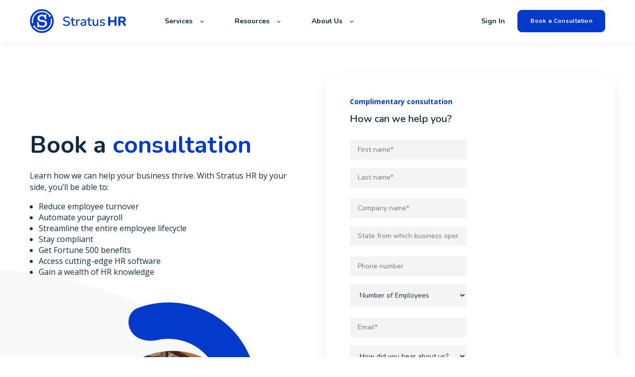

--- FILE ---
content_type: text/html; charset=UTF-8
request_url: https://stratus.hr/book-a-consultation
body_size: 7648
content:
<!doctype html><html lang="en"><head>
    <meta charset="utf-8">
    <title>Book a Consultation | Stratus HR®</title>
    <link rel="shortcut icon" href="https://stratus.hr/hubfs/Vector%20(1)-1.png">
    <meta name="description" content="Learn how we can help your business thrive. With Stratus HR by your side, you're in the right path to grow your business.">
    
    

	
		
		
	

    
    
	
	
    
<meta name="viewport" content="width=device-width, initial-scale=1">

    
    <meta property="og:description" content="Learn how we can help your business thrive. With Stratus HR by your side, you're in the right path to grow your business.">
    <meta property="og:title" content="Book a Consultation | Stratus HR®">
    <meta name="twitter:description" content="Learn how we can help your business thrive. With Stratus HR by your side, you're in the right path to grow your business.">
    <meta name="twitter:title" content="Book a Consultation | Stratus HR®">

    

    
    <style>
a.cta_button{-moz-box-sizing:content-box !important;-webkit-box-sizing:content-box !important;box-sizing:content-box !important;vertical-align:middle}.hs-breadcrumb-menu{list-style-type:none;margin:0px 0px 0px 0px;padding:0px 0px 0px 0px}.hs-breadcrumb-menu-item{float:left;padding:10px 0px 10px 10px}.hs-breadcrumb-menu-divider:before{content:'›';padding-left:10px}.hs-featured-image-link{border:0}.hs-featured-image{float:right;margin:0 0 20px 20px;max-width:50%}@media (max-width: 568px){.hs-featured-image{float:none;margin:0;width:100%;max-width:100%}}.hs-screen-reader-text{clip:rect(1px, 1px, 1px, 1px);height:1px;overflow:hidden;position:absolute !important;width:1px}
</style>

<link rel="stylesheet" href="https://unpkg.com/aos@2.3.1/dist/aos.css">
<link rel="stylesheet" href="https://stratus.hr/hubfs/hub_generated/template_assets/1/81536667231/1769017719086/template_main.min.css">
<link rel="stylesheet" href="https://stratus.hr/hubfs/hub_generated/template_assets/1/81536449852/1769017711982/template_responsive.min.css">
<link rel="stylesheet" href="https://stratus.hr/hubfs/hub_generated/template_assets/1/81648657732/1769017710023/template_child.min.css">

  <style>
    

    

    

    

    

    

  </style>
  

<style>
#widget_1666921648564.kl-custom-image img, #widget_1666921648564.kl-custom-image .kl-custom-image__filter{
	
	border-radius: 0px;
	

	
	border: 0px none ;
;
	
}
#widget_1666921648564.kl-custom-image img{
	filter: (1);
	box-shadow: 
	5px 5px 0px 0px rgba(255, 255, 255, 0%);


}
#widget_1666921648564.kl-custom-image .kl-custom-image__filter{
	background-color: rgba(0, 0, 0, 0%);
}
#widget_1666921648564.kl-custom-image .kl-custom-image__text{
	padding: 10px;

}

</style>

<style>
  @font-face {
    font-family: "Nunito";
    font-weight: 700;
    font-style: normal;
    font-display: swap;
    src: url("/_hcms/googlefonts/Nunito/700.woff2") format("woff2"), url("/_hcms/googlefonts/Nunito/700.woff") format("woff");
  }
  @font-face {
    font-family: "Nunito";
    font-weight: 600;
    font-style: normal;
    font-display: swap;
    src: url("/_hcms/googlefonts/Nunito/600.woff2") format("woff2"), url("/_hcms/googlefonts/Nunito/600.woff") format("woff");
  }
  @font-face {
    font-family: "Nunito";
    font-weight: 400;
    font-style: normal;
    font-display: swap;
    src: url("/_hcms/googlefonts/Nunito/regular.woff2") format("woff2"), url("/_hcms/googlefonts/Nunito/regular.woff") format("woff");
  }
  @font-face {
    font-family: "Nunito";
    font-weight: 700;
    font-style: normal;
    font-display: swap;
    src: url("/_hcms/googlefonts/Nunito/700.woff2") format("woff2"), url("/_hcms/googlefonts/Nunito/700.woff") format("woff");
  }
  @font-face {
    font-family: "Inter";
    font-weight: 400;
    font-style: normal;
    font-display: swap;
    src: url("/_hcms/googlefonts/Inter/regular.woff2") format("woff2"), url("/_hcms/googlefonts/Inter/regular.woff") format("woff");
  }
  @font-face {
    font-family: "Inter";
    font-weight: 700;
    font-style: normal;
    font-display: swap;
    src: url("/_hcms/googlefonts/Inter/700.woff2") format("woff2"), url("/_hcms/googlefonts/Inter/700.woff") format("woff");
  }
  @font-face {
    font-family: "Inter";
    font-weight: 700;
    font-style: normal;
    font-display: swap;
    src: url("/_hcms/googlefonts/Inter/700.woff2") format("woff2"), url("/_hcms/googlefonts/Inter/700.woff") format("woff");
  }
  @font-face {
    font-family: "Rubik";
    font-weight: 400;
    font-style: normal;
    font-display: swap;
    src: url("/_hcms/googlefonts/Rubik/regular.woff2") format("woff2"), url("/_hcms/googlefonts/Rubik/regular.woff") format("woff");
  }
  @font-face {
    font-family: "Rubik";
    font-weight: 700;
    font-style: normal;
    font-display: swap;
    src: url("/_hcms/googlefonts/Rubik/700.woff2") format("woff2"), url("/_hcms/googlefonts/Rubik/700.woff") format("woff");
  }
  @font-face {
    font-family: "Rubik";
    font-weight: 700;
    font-style: normal;
    font-display: swap;
    src: url("/_hcms/googlefonts/Rubik/700.woff2") format("woff2"), url("/_hcms/googlefonts/Rubik/700.woff") format("woff");
  }
  @font-face {
    font-family: "Open Sans";
    font-weight: 400;
    font-style: normal;
    font-display: swap;
    src: url("/_hcms/googlefonts/Open_Sans/regular.woff2") format("woff2"), url("/_hcms/googlefonts/Open_Sans/regular.woff") format("woff");
  }
  @font-face {
    font-family: "Open Sans";
    font-weight: 700;
    font-style: normal;
    font-display: swap;
    src: url("/_hcms/googlefonts/Open_Sans/700.woff2") format("woff2"), url("/_hcms/googlefonts/Open_Sans/700.woff") format("woff");
  }
  @font-face {
    font-family: "Open Sans";
    font-weight: 700;
    font-style: normal;
    font-display: swap;
    src: url("/_hcms/googlefonts/Open_Sans/700.woff2") format("woff2"), url("/_hcms/googlefonts/Open_Sans/700.woff") format("woff");
  }
</style>

<!-- Editor Styles -->
<style id="hs_editor_style" type="text/css">
#hs_cos_wrapper_widget_1690832028416  { display: block !important; padding-bottom: 10px !important; padding-top: 10px !important }
#hs_cos_wrapper_module_1690832040617  { display: block !important; padding-bottom: 20px !important; padding-top: 20px !important }
#hs_cos_wrapper_widget_1665498912599  { border-style: none !important; display: block !important }
#hs_cos_wrapper_widget_1665498912599 input[type="text"] { background-color: #f4f4f4 !important; background-image: none !important; border-color: #f4f4f4 !important; border-style: none !important }
#hs_cos_wrapper_widget_1665498912599 input[type="email"] { background-color: #f4f4f4 !important; background-image: none !important; border-color: #f4f4f4 !important; border-style: none !important }
#hs_cos_wrapper_widget_1665498912599 textarea { background-color: #f4f4f4 !important; background-image: none !important; border-color: #f4f4f4 !important; border-style: none !important }
#hs_cos_wrapper_widget_1665498912599 input[type="number"] { background-color: #f4f4f4 !important; background-image: none !important; border-color: #f4f4f4 !important; border-style: none !important }
#hs_cos_wrapper_widget_1665498912599 select { background-color: #f4f4f4 !important; background-image: none !important; border-color: #f4f4f4 !important; border-style: none !important }
#hs_cos_wrapper_widget_1665498912599 input[type="file"] { background-color: #f4f4f4 !important; background-image: none !important; border-color: #f4f4f4 !important; border-style: none !important }
#hs_cos_wrapper_widget_1665498912599 input[type="tel"] { background-color: #f4f4f4 !important; background-image: none !important; border-color: #f4f4f4 !important; border-style: none !important }
#hs_cos_wrapper_widget_1665498912599 input[type="date"] { background-color: #f4f4f4 !important; background-image: none !important; border-color: #f4f4f4 !important; border-style: none !important }
#hs_cos_wrapper_widget_1665498912599  { border-style: none !important; display: block !important }
#hs_cos_wrapper_widget_1665498912599 input[type="text"] { background-color: #f4f4f4 !important; background-image: none !important; border-color: #f4f4f4 !important; border-style: none !important }
#hs_cos_wrapper_widget_1665498912599 input[type="email"] { background-color: #f4f4f4 !important; background-image: none !important; border-color: #f4f4f4 !important; border-style: none !important }
#hs_cos_wrapper_widget_1665498912599 textarea { background-color: #f4f4f4 !important; background-image: none !important; border-color: #f4f4f4 !important; border-style: none !important }
#hs_cos_wrapper_widget_1665498912599 input[type="number"] { background-color: #f4f4f4 !important; background-image: none !important; border-color: #f4f4f4 !important; border-style: none !important }
#hs_cos_wrapper_widget_1665498912599 select { background-color: #f4f4f4 !important; background-image: none !important; border-color: #f4f4f4 !important; border-style: none !important }
#hs_cos_wrapper_widget_1665498912599 input[type="file"] { background-color: #f4f4f4 !important; background-image: none !important; border-color: #f4f4f4 !important; border-style: none !important }
#hs_cos_wrapper_widget_1665498912599 input[type="tel"] { background-color: #f4f4f4 !important; background-image: none !important; border-color: #f4f4f4 !important; border-style: none !important }
#hs_cos_wrapper_widget_1665498912599 input[type="date"] { background-color: #f4f4f4 !important; background-image: none !important; border-color: #f4f4f4 !important; border-style: none !important }
#hs_cos_wrapper_widget_1690832028416  { display: block !important; padding-bottom: 10px !important; padding-top: 10px !important }
#hs_cos_wrapper_module_1690832040617  { display: block !important; padding-bottom: 20px !important; padding-top: 20px !important }
/* HubSpot Non-stacked Media Query Styles */
@media (min-width:768px) {
  .dnd_area-row-0-vertical-alignment > .row-fluid {
    display: -ms-flexbox !important;
    -ms-flex-direction: row;
    display: flex !important;
    flex-direction: row;
  }
  .cell_16645574105125-vertical-alignment {
    display: -ms-flexbox !important;
    -ms-flex-direction: column !important;
    -ms-flex-pack: center !important;
    display: flex !important;
    flex-direction: column !important;
    justify-content: center !important;
  }
  .cell_16645574105125-vertical-alignment > div {
    flex-shrink: 0 !important;
  }
  .cell_16645574105124-vertical-alignment {
    display: -ms-flexbox !important;
    -ms-flex-direction: column !important;
    -ms-flex-pack: center !important;
    display: flex !important;
    flex-direction: column !important;
    justify-content: center !important;
  }
  .cell_16645574105124-vertical-alignment > div {
    flex-shrink: 0 !important;
  }
}
/* HubSpot Styles (default) */
.dnd_area-row-0-padding {
  padding-top: 70px !important;
  padding-bottom: 70px !important;
}
.dnd_area-row-0-background-layers {
  background-image: url('https://stratus.hr/hubfs/banner-form.jpg') !important;
  background-position: center center !important;
  background-size: cover !important;
  background-repeat: no-repeat !important;
}
.cell_16645574105125-padding {
  padding-top: 40px !important;
  padding-bottom: 40px !important;
  padding-left: 50px !important;
  padding-right: 50px !important;
}
.cell_16645574105125-background-layers {
  background-image: linear-gradient(rgba(255, 255, 255, 1), rgba(255, 255, 255, 1)) !important;
  background-position: left top !important;
  background-size: auto !important;
  background-repeat: no-repeat !important;
}
.module_1690832040617-hidden {
  display: none !important;
}
/* HubSpot Styles (mobile) */
@media screen and (max-width:767px) {
  .module_1690832040617-hidden {
    display: block !important;
  }
}
</style>
    

    
<!--  Added by GoogleAnalytics4 integration -->
<script>
var _hsp = window._hsp = window._hsp || [];
window.dataLayer = window.dataLayer || [];
function gtag(){dataLayer.push(arguments);}

var useGoogleConsentModeV2 = true;
var waitForUpdateMillis = 1000;


if (!window._hsGoogleConsentRunOnce) {
  window._hsGoogleConsentRunOnce = true;

  gtag('consent', 'default', {
    'ad_storage': 'denied',
    'analytics_storage': 'denied',
    'ad_user_data': 'denied',
    'ad_personalization': 'denied',
    'wait_for_update': waitForUpdateMillis
  });

  if (useGoogleConsentModeV2) {
    _hsp.push(['useGoogleConsentModeV2'])
  } else {
    _hsp.push(['addPrivacyConsentListener', function(consent){
      var hasAnalyticsConsent = consent && (consent.allowed || (consent.categories && consent.categories.analytics));
      var hasAdsConsent = consent && (consent.allowed || (consent.categories && consent.categories.advertisement));

      gtag('consent', 'update', {
        'ad_storage': hasAdsConsent ? 'granted' : 'denied',
        'analytics_storage': hasAnalyticsConsent ? 'granted' : 'denied',
        'ad_user_data': hasAdsConsent ? 'granted' : 'denied',
        'ad_personalization': hasAdsConsent ? 'granted' : 'denied'
      });
    }]);
  }
}

gtag('js', new Date());
gtag('set', 'developer_id.dZTQ1Zm', true);
gtag('config', 'G-SDFN1YRYDZ');
</script>
<script async src="https://www.googletagmanager.com/gtag/js?id=G-SDFN1YRYDZ"></script>

<!-- /Added by GoogleAnalytics4 integration -->

<!--  Added by GoogleTagManager integration -->
<script>
var _hsp = window._hsp = window._hsp || [];
window.dataLayer = window.dataLayer || [];
function gtag(){dataLayer.push(arguments);}

var useGoogleConsentModeV2 = true;
var waitForUpdateMillis = 1000;



var hsLoadGtm = function loadGtm() {
    if(window._hsGtmLoadOnce) {
      return;
    }

    if (useGoogleConsentModeV2) {

      gtag('set','developer_id.dZTQ1Zm',true);

      gtag('consent', 'default', {
      'ad_storage': 'denied',
      'analytics_storage': 'denied',
      'ad_user_data': 'denied',
      'ad_personalization': 'denied',
      'wait_for_update': waitForUpdateMillis
      });

      _hsp.push(['useGoogleConsentModeV2'])
    }

    (function(w,d,s,l,i){w[l]=w[l]||[];w[l].push({'gtm.start':
    new Date().getTime(),event:'gtm.js'});var f=d.getElementsByTagName(s)[0],
    j=d.createElement(s),dl=l!='dataLayer'?'&l='+l:'';j.async=true;j.src=
    'https://www.googletagmanager.com/gtm.js?id='+i+dl;f.parentNode.insertBefore(j,f);
    })(window,document,'script','dataLayer','GTM-NRRSD8R');

    window._hsGtmLoadOnce = true;
};

_hsp.push(['addPrivacyConsentListener', function(consent){
  if(consent.allowed || (consent.categories && consent.categories.analytics)){
    hsLoadGtm();
  }
}]);

</script>

<!-- /Added by GoogleTagManager integration -->

    <link rel="canonical" href="https://stratus.hr/book-a-consultation">

<meta name="google-site-verification" content="DMUdI38LPiEm2DiByhT4TI212rgOc9smwlGbIBe3e-c">

<style>
  h1 {
    line-height: 1.2 !important;
  }
  
  .button {
    font-family: nunito, sans-serif !important;
  }
</style>
<script type="text/javascript">
    (function(c,l,a,r,i,t,y){
        c[a]=c[a]||function(){(c[a].q=c[a].q||[]).push(arguments)};
        t=l.createElement(r);t.async=1;t.src="https://www.clarity.ms/tag/"+i;
        y=l.getElementsByTagName(r)[0];y.parentNode.insertBefore(t,y);
    })(window, document, "clarity", "script", "cq5gveetwp");
</script>
<script type="text/javascript">
    (function(c,l,a,r,i,t,y){
        c[a]=c[a]||function(){(c[a].q=c[a].q||[]).push(arguments)};
        t=l.createElement(r);t.async=1;t.src="https://www.clarity.ms/tag/"+i;
        y=l.getElementsByTagName(r)[0];y.parentNode.insertBefore(t,y);
    })(window, document, "clarity", "script", "ij292a9zhd");
</script>
<meta property="og:url" content="https://stratus.hr/book-a-consultation">
<meta name="twitter:card" content="summary">
<meta http-equiv="content-language" content="en">





<style>
  .kl-featured-card {
    display: grid;
}
  .kl-featured-card__body {
    order: 2;
}
    .kl-testimonial-slider .glide__arrow {
    border-radius: 30px;
}
  
  .cell_16645574105125-padding {
    box-shadow: 0px 3.19554px 23.9666px rgb(0 0 0 / 7%);
    border-radius: 15.9777px;
}
</style>

  <meta name="generator" content="HubSpot"></head>
  <body>
<!--  Added by GoogleTagManager integration -->
<noscript><iframe src="https://www.googletagmanager.com/ns.html?id=GTM-NRRSD8R" height="0" width="0" style="display:none;visibility:hidden"></iframe></noscript>

<!-- /Added by GoogleTagManager integration -->

    <div class="body-wrapper   hs-content-id-87741006221 hs-site-page page ">
      
        <div data-global-resource-path="atlas-pro-stratus-hr-child/templates/partials/header.html">

  <div id="hs_cos_wrapper_Navbar" class="hs_cos_wrapper hs_cos_wrapper_widget hs_cos_wrapper_type_module" style="" data-hs-cos-general-type="widget" data-hs-cos-type="module">





<header class="kl-header">


  

  <nav class="kl-navbar content-wrapper">

    
      

  

    

    

    

    

    

    

  

  

  

  

  

  

  
    <a href="https://stratus.hr">
        

  
    
  

  
    
  

  
    
  

  <img src="https://stratus.hr/hubfs/Group%2019644.svg" alt="Group 19644" width="100%" style="max-width: 200px; max-height: 49px" loading="" class="kl-navbar__logo">
      </a>
  
    

    <div class="kl-navbar__mobile">
      
      
      <button class="hamburger hamburger--squeeze kl-navbar__hamburger" type="button">
        <span class="hamburger-box">
          <span class="hamburger-inner"></span>
        </span>
      </button>
      
    </div>

    <div class="kl-navbar__content">
      
      <ul class="kl-navbar__menu">
        
          <li class="kl-navbar__item kl-navbar__parent">
            
            
            <a class="kl-navbar__button" href="javascript:void(0);">
              <span>Services</span>
            </a>
            <div class="kl-navbar-submenu-wrapper">
              

  
    <ul class="kl-navbar-submenu">
      
        <li class="kl-navbar-submenu__item">
          
          <a class="kl-navbar-submenu__button" href="https://stratus.hr/services-hr-management">
            <span>Human Resources</span>
          </a>
          

  


        </li>
      
        <li class="kl-navbar-submenu__item">
          
          <a class="kl-navbar-submenu__button" href="https://stratus.hr/tools">
            <span>HR Technology</span>
          </a>
          

  


        </li>
      
        <li class="kl-navbar-submenu__item">
          
          <a class="kl-navbar-submenu__button" href="https://stratus.hr/services-risk-management">
            <span>Risk Management</span>
          </a>
          

  


        </li>
      
        <li class="kl-navbar-submenu__item">
          
          <a class="kl-navbar-submenu__button" href="https://stratus.hr/services-employee-benefits">
            <span>Employee Benefits &amp; Administration</span>
          </a>
          

  


        </li>
      
        <li class="kl-navbar-submenu__item">
          
          <a class="kl-navbar-submenu__button" href="https://stratus.hr/services-payroll">
            <span>Payroll &amp; Tax Administration</span>
          </a>
          

  


        </li>
      
    </ul>
  


            </div>
          </li>
        
          <li class="kl-navbar__item kl-navbar__parent">
            
            
            <a class="kl-navbar__button" href="javascript:void(0);">
              <span>Resources</span>
            </a>
            <div class="kl-navbar-submenu-wrapper">
              

  
    <ul class="kl-navbar-submenu">
      
        <li class="kl-navbar-submenu__item">
          
          <a class="kl-navbar-submenu__button" href="https://stratus.hr/resources">
            <span>Blog</span>
          </a>
          

  


        </li>
      
        <li class="kl-navbar-submenu__item">
          
          <a class="kl-navbar-submenu__button" href="https://stratus.hr/faqs">
            <span>FAQs</span>
          </a>
          

  


        </li>
      
        <li class="kl-navbar-submenu__item">
          
          <a class="kl-navbar-submenu__button" href="https://stratus.hr/testimonials">
            <span>Testimonials</span>
          </a>
          

  


        </li>
      
    </ul>
  


            </div>
          </li>
        
          <li class="kl-navbar__item kl-navbar__parent">
            
            
            <a class="kl-navbar__button" href="javascript:void(0);">
              <span>About Us</span>
            </a>
            <div class="kl-navbar-submenu-wrapper">
              

  
    <ul class="kl-navbar-submenu">
      
        <li class="kl-navbar-submenu__item">
          
          <a class="kl-navbar-submenu__button" href="https://stratus.hr/about-us">
            <span>About Stratus HR</span>
          </a>
          

  


        </li>
      
        <li class="kl-navbar-submenu__item">
          
          <a class="kl-navbar-submenu__button" href="https://stratus.hr/why-stratus-hr">
            <span>Why Stratus HR</span>
          </a>
          

  


        </li>
      
        <li class="kl-navbar-submenu__item">
          
          <a class="kl-navbar-submenu__button" href="https://stratus.hr/meet-the-team">
            <span>Meet the Team</span>
          </a>
          

  


        </li>
      
        <li class="kl-navbar-submenu__item">
          
          <a class="kl-navbar-submenu__button" href="https://stratus.hr/referral-program">
            <span>Referral Program</span>
          </a>
          

  


        </li>
      
        <li class="kl-navbar-submenu__item">
          
          <a class="kl-navbar-submenu__button" href="https://stratus.hr/currentopenings">
            <span>Career Opportunities</span>
          </a>
          

  


        </li>
      
    </ul>
  


            </div>
          </li>
        
      </ul>

      <div class="kl-navbar__end">
        
        
    

  
    

  

  
 
  

  
    

  
    

  

  
    
  

  

  

  

  

  
    <a href="https://login.splashtrack.com/" class="kl-navbar__button Navbar__button">
  
      <span>Sign In</span>
    </a>
  
  
  
        
    

  
	  
  	
		
	
	
    

  

  
 
  

  
    

  

    

    

    

    

    

    

  

  
    
  

  

  

  

  

  
    <a href="https://stratus.hr/book-a-consultation" class="button Navbar__button">
  
      <span>Book a Consultation</span>
    </a>
  
  
  
      </div>

    </div>

  </nav>

</header>

<div class="kl-header-placeholder"></div></div>
</div>
      

      
<main class="body-container-wrapper">

  <div class="container-fluid body-container body-container--home">
<div class="row-fluid-wrapper">
<div class="row-fluid">
<div class="span12 widget-span widget-type-cell " style="" data-widget-type="cell" data-x="0" data-w="12">

<div class="row-fluid-wrapper row-depth-1 row-number-1 dnd_area-row-0-vertical-alignment dnd_area-row-0-background-layers dnd-section dnd_area-row-0-padding dnd_area-row-0-background-image">
<div class="row-fluid ">
<div class="span6 widget-span widget-type-cell cell_16645574105124-vertical-alignment dnd-column" style="" data-widget-type="cell" data-x="0" data-w="6">

<div class="row-fluid-wrapper row-depth-1 row-number-2 dnd-row">
<div class="row-fluid ">
<div class="span12 widget-span widget-type-custom_widget dnd-module" style="" data-widget-type="custom_widget" data-x="0" data-w="12">
<div id="hs_cos_wrapper_widget_1666921625423" class="hs_cos_wrapper hs_cos_wrapper_widget hs_cos_wrapper_type_module" style="" data-hs-cos-general-type="widget" data-hs-cos-type="module">



    
  

  

  

  

  <div class="kl-rich-text" id="widget_1666921625423">

    

    <div><h1 style="font-size: 48px;"><span style="color: #112a41;"><strong>Book a <span style="color: #033acb;">consultation</span></strong></span></h1>
<p>Learn how we can help your business thrive. With Stratus HR by your side, you’ll be able to:</p>
<ul>
<li>Reduce employee turnover</li>
<li>Automate your payroll</li>
<li>Streamline the entire employee lifecycle</li>
<li>Stay compliant</li>
<li>Get Fortune 500 benefits</li>
<li>Access cutting-edge HR software</li>
<li>Gain a wealth of HR knowledge</li>
</ul></div>

    

    
  </div>

  

</div>

</div><!--end widget-span -->
</div><!--end row-->
</div><!--end row-wrapper -->

<div class="row-fluid-wrapper row-depth-1 row-number-3 dnd-row">
<div class="row-fluid ">
<div class="span12 widget-span widget-type-custom_widget dnd-module" style="" data-widget-type="custom_widget" data-x="0" data-w="12">
<div id="hs_cos_wrapper_widget_1690832028416" class="hs_cos_wrapper hs_cos_wrapper_widget hs_cos_wrapper_type_module widget-type-space" style="" data-hs-cos-general-type="widget" data-hs-cos-type="module"><span class="hs-horizontal-spacer"></span></div>

</div><!--end widget-span -->
</div><!--end row-->
</div><!--end row-wrapper -->

<div class="row-fluid-wrapper row-depth-1 row-number-4 dnd-row">
<div class="row-fluid ">
<div class="span12 widget-span widget-type-custom_widget dnd-module" style="" data-widget-type="custom_widget" data-x="0" data-w="12">
<div id="hs_cos_wrapper_widget_1666921648564" class="hs_cos_wrapper hs_cos_wrapper_widget hs_cos_wrapper_type_module" style="" data-hs-cos-general-type="widget" data-hs-cos-type="module">













    


	
<div id="widget_1666921648564" class=" kl-custom-image kl-alignment--center kl-pointer-false" data-zoom="false">
  

  
    
  

  
    
  

  

  <img src="https://stratus.hr/hubfs/WhyStratus_module5-min-1.webp" alt="WhyStratus_module5-min-1" width="100%" style="max-width: 382px; max-height: 400px" loading="lazy">
  <div class="kl-custom-image__filter kl-hidden" data-border-top="" data-border-bottom="" data-border-left="" data-border-right="">
		<div class="kl-custom-image__text kl-custom-image__text--vertical-top">
			

  

  

  

  <div class="kl-rich-text" id="widget_1666921648564">

    

    <div></div>

    
      <div class="kl-rich-text__buttons">
        

  
	  
  	
		
	
	
    

  

  
 
  

  
        

  
	  
  	
		
	
	
    

  

  
 
  

  
      </div>
    

    
  </div>
		</div>
	  <span class="kl-custom-image__pointer hide" data-src="https://21934842.fs1.hubspotusercontent-na1.net/hubfs/21934842/WhyStratus_module5-min-1.webp"></span>
	</div>
</div>




  

</div>

</div><!--end widget-span -->
</div><!--end row-->
</div><!--end row-wrapper -->

<div class="row-fluid-wrapper row-depth-1 row-number-5 dnd-row">
<div class="row-fluid ">
<div class="span12 widget-span widget-type-custom_widget module_1690832040617-hidden dnd-module" style="" data-widget-type="custom_widget" data-x="0" data-w="12">
<div id="hs_cos_wrapper_module_1690832040617" class="hs_cos_wrapper hs_cos_wrapper_widget hs_cos_wrapper_type_module widget-type-space" style="" data-hs-cos-general-type="widget" data-hs-cos-type="module"><span class="hs-horizontal-spacer"></span></div>

</div><!--end widget-span -->
</div><!--end row-->
</div><!--end row-wrapper -->

</div><!--end widget-span -->
<div class="span6 widget-span widget-type-cell cell_16645574105125-vertical-alignment cell_16645574105125-background-layers cell_16645574105125-background-color cell_16645574105125-padding dnd-column" style="" data-widget-type="cell" data-x="6" data-w="6">

<div class="row-fluid-wrapper row-depth-1 row-number-6 dnd-row">
<div class="row-fluid ">
<div class="span12 widget-span widget-type-custom_widget dnd-module" style="" data-widget-type="custom_widget" data-x="0" data-w="12">
<div id="hs_cos_wrapper_module_16656048493753" class="hs_cos_wrapper hs_cos_wrapper_widget hs_cos_wrapper_type_module" style="" data-hs-cos-general-type="widget" data-hs-cos-type="module">



    
  

  

  

  

  <div class="kl-rich-text" id="module_16656048493753">

    
      <span class="kl-rich-text__preheader">
        Complimentary consultation
      </span>
    

    <div><h3>How can we help you?</h3></div>

    

    
  </div>

  

</div>

</div><!--end widget-span -->
</div><!--end row-->
</div><!--end row-wrapper -->

<div class="row-fluid-wrapper row-depth-1 row-number-7 dnd-row">
<div class="row-fluid ">
<div class="span12 widget-span widget-type-custom_widget dnd-module" style="" data-widget-type="custom_widget" data-x="0" data-w="12">
<div id="hs_cos_wrapper_widget_1665498912599" class="hs_cos_wrapper hs_cos_wrapper_widget hs_cos_wrapper_type_module widget-type-form" style="" data-hs-cos-general-type="widget" data-hs-cos-type="module">


	



	<span id="hs_cos_wrapper_widget_1665498912599_" class="hs_cos_wrapper hs_cos_wrapper_widget hs_cos_wrapper_type_form" style="" data-hs-cos-general-type="widget" data-hs-cos-type="form">
<div id="hs_form_target_widget_1665498912599"></div>








</span>
</div>

</div><!--end widget-span -->
</div><!--end row-->
</div><!--end row-wrapper -->

</div><!--end widget-span -->
</div><!--end row-->
</div><!--end row-wrapper -->

</div><!--end widget-span -->
</div>
</div>
</div>
</main>


      
        <div data-global-resource-path="atlas-pro-stratus-hr-child/templates/partials/footer.html"><div id="hs_cos_wrapper_Footer" class="hs_cos_wrapper hs_cos_wrapper_widget hs_cos_wrapper_type_module" style="" data-hs-cos-general-type="widget" data-hs-cos-type="module">





<footer class="kl-footer">
  <div class="kl-footer__wrapper content-wrapper">
    
    <div class="kl-footer__content">

      <div class="kl-footer__info">

        

  

    

    

    

    

    

    

  

  

  

  

  

  

  
    <a href="https://stratus.hr">
            

  
    
  

  
    
  

  

  <img src="https://stratus.hr/hubfs/Group%2019644-2.svg" alt="Stratus HR" width="100%" style="max-width: 215px; max-height: 215px" loading="">
          </a>
  

        <div class="kl-footer__address"><p>75 West Towne Ridge Parkway<br>Building 2, Suite 440<br>Sandy, UT 84070</p></div>
        <ul class="kl-footer__social">
          
            <a target="_blank" href="https://www.facebook.com/stratus.hr">
              <span id="hs_cos_wrapper_Footer_" class="hs_cos_wrapper hs_cos_wrapper_widget hs_cos_wrapper_type_icon" style="" data-hs-cos-general-type="widget" data-hs-cos-type="icon"><svg version="1.0" xmlns="http://www.w3.org/2000/svg" viewbox="0 0 448 512" aria-hidden="true"><g id="facebook-square1_layer"><path d="M448 80v352c0 26.5-21.5 48-48 48h-85.3V302.8h60.6l8.7-67.6h-69.3V192c0-19.6 5.4-32.9 33.5-32.9H384V98.7c-6.2-.8-27.4-2.7-52.2-2.7-51.6 0-87 31.5-87 89.4v49.9H184v67.6h60.9V480H48c-26.5 0-48-21.5-48-48V80c0-26.5 21.5-48 48-48h352c26.5 0 48 21.5 48 48z" /></g></svg></span>
            </a>
          
            <a target="_blank" href="https://www.linkedin.com/company/stratus-hr">
              <span id="hs_cos_wrapper_Footer_" class="hs_cos_wrapper hs_cos_wrapper_widget hs_cos_wrapper_type_icon" style="" data-hs-cos-general-type="widget" data-hs-cos-type="icon"><svg version="1.0" xmlns="http://www.w3.org/2000/svg" viewbox="0 0 448 512" aria-hidden="true"><g id="linkedin2_layer"><path d="M416 32H31.9C14.3 32 0 46.5 0 64.3v383.4C0 465.5 14.3 480 31.9 480H416c17.6 0 32-14.5 32-32.3V64.3c0-17.8-14.4-32.3-32-32.3zM135.4 416H69V202.2h66.5V416zm-33.2-243c-21.3 0-38.5-17.3-38.5-38.5S80.9 96 102.2 96c21.2 0 38.5 17.3 38.5 38.5 0 21.3-17.2 38.5-38.5 38.5zm282.1 243h-66.4V312c0-24.8-.5-56.7-34.5-56.7-34.6 0-39.9 27-39.9 54.9V416h-66.4V202.2h63.7v29.2h.9c8.9-16.8 30.6-34.5 62.9-34.5 67.2 0 79.7 44.3 79.7 101.9V416z" /></g></svg></span>
            </a>
          
            <a target="_blank" href="https://www.instagram.com/stratushr">
              <span id="hs_cos_wrapper_Footer_" class="hs_cos_wrapper hs_cos_wrapper_widget hs_cos_wrapper_type_icon" style="" data-hs-cos-general-type="widget" data-hs-cos-type="icon"><svg version="1.0" xmlns="http://www.w3.org/2000/svg" viewbox="0 0 448 512" aria-hidden="true"><g id="instagram3_layer"><path d="M224.1 141c-63.6 0-114.9 51.3-114.9 114.9s51.3 114.9 114.9 114.9S339 319.5 339 255.9 287.7 141 224.1 141zm0 189.6c-41.1 0-74.7-33.5-74.7-74.7s33.5-74.7 74.7-74.7 74.7 33.5 74.7 74.7-33.6 74.7-74.7 74.7zm146.4-194.3c0 14.9-12 26.8-26.8 26.8-14.9 0-26.8-12-26.8-26.8s12-26.8 26.8-26.8 26.8 12 26.8 26.8zm76.1 27.2c-1.7-35.9-9.9-67.7-36.2-93.9-26.2-26.2-58-34.4-93.9-36.2-37-2.1-147.9-2.1-184.9 0-35.8 1.7-67.6 9.9-93.9 36.1s-34.4 58-36.2 93.9c-2.1 37-2.1 147.9 0 184.9 1.7 35.9 9.9 67.7 36.2 93.9s58 34.4 93.9 36.2c37 2.1 147.9 2.1 184.9 0 35.9-1.7 67.7-9.9 93.9-36.2 26.2-26.2 34.4-58 36.2-93.9 2.1-37 2.1-147.8 0-184.8zM398.8 388c-7.8 19.6-22.9 34.7-42.6 42.6-29.5 11.7-99.5 9-132.1 9s-102.7 2.6-132.1-9c-19.6-7.8-34.7-22.9-42.6-42.6-11.7-29.5-9-99.5-9-132.1s-2.6-102.7 9-132.1c7.8-19.6 22.9-34.7 42.6-42.6 29.5-11.7 99.5-9 132.1-9s102.7-2.6 132.1 9c19.6 7.8 34.7 22.9 42.6 42.6 11.7 29.5 9 99.5 9 132.1s2.7 102.7-9 132.1z" /></g></svg></span>
            </a>
          
            <a target="_blank" href="https://twitter.com/stratushr">
              <span id="hs_cos_wrapper_Footer_" class="hs_cos_wrapper hs_cos_wrapper_widget hs_cos_wrapper_type_icon" style="" data-hs-cos-general-type="widget" data-hs-cos-type="icon"><svg version="1.0" xmlns="http://www.w3.org/2000/svg" viewbox="0 0 512 512" aria-hidden="true"><g id="twitter4_layer"><path d="M459.37 151.716c.325 4.548.325 9.097.325 13.645 0 138.72-105.583 298.558-298.558 298.558-59.452 0-114.68-17.219-161.137-47.106 8.447.974 16.568 1.299 25.34 1.299 49.055 0 94.213-16.568 130.274-44.832-46.132-.975-84.792-31.188-98.112-72.772 6.498.974 12.995 1.624 19.818 1.624 9.421 0 18.843-1.3 27.614-3.573-48.081-9.747-84.143-51.98-84.143-102.985v-1.299c13.969 7.797 30.214 12.67 47.431 13.319-28.264-18.843-46.781-51.005-46.781-87.391 0-19.492 5.197-37.36 14.294-52.954 51.655 63.675 129.3 105.258 216.365 109.807-1.624-7.797-2.599-15.918-2.599-24.04 0-57.828 46.782-104.934 104.934-104.934 30.213 0 57.502 12.67 76.67 33.137 23.715-4.548 46.456-13.32 66.599-25.34-7.798 24.366-24.366 44.833-46.132 57.827 21.117-2.273 41.584-8.122 60.426-16.243-14.292 20.791-32.161 39.308-52.628 54.253z" /></g></svg></span>
            </a>
                  
        </ul>
      </div>

      <div class="kl-footer__menu">
        
          <div class="kl-footer__group">
            <h3>Services</h3>
            <ul>
              
                <li>
                  <a href="https://stratus.hr/services-hr-management">HR Management</a>
                </li>
              
                <li>
                  <a href="https://stratus.hr/services-payroll">Payroll</a>
                </li>
              
                <li>
                  <a href="https://stratus.hr/services-employee-benefits">Employee Benefits</a>
                </li>
              
                <li>
                  <a href="https://stratus.hr/services-risk-management">Risk Management</a>
                </li>
              
            </ul>
          </div>
        
          <div class="kl-footer__group">
            <h3>Resources</h3>
            <ul>
              
                <li>
                  <a href="https://stratus.hr/resources">Blog &amp; News</a>
                </li>
              
                <li>
                  <a href="https://stratus.hr/faqs">FAQs</a>
                </li>
              
            </ul>
          </div>
        
          <div class="kl-footer__group">
            <h3>About Us</h3>
            <ul>
              
                <li>
                  <a href="https://stratus.hr/about-us">About Stratus HR</a>
                </li>
              
                <li>
                  <a href="https://stratus.hr/why-stratus-hr">Why Stratus HR</a>
                </li>
              
                <li>
                  <a href="https://stratus.hr/meet-the-team">Meet the Team</a>
                </li>
              
                <li>
                  <a href="https://stratus.hr/referral-program">Referral Program</a>
                </li>
              
                <li>
                  <a href="https://stratus.hr/currentopenings">Career Opportunities</a>
                </li>
              
            </ul>
          </div>
        
          <div class="kl-footer__group">
            <h3>Tools</h3>
            <ul>
              
                <li>
                  <a href="https://stratus.hr/book-a-consultation">Book a Consultation</a>
                </li>
              
                <li>
                  <a href="https://stratus.hr/contact-us">Contact Us</a>
                </li>
              
                <li>
                  <a href="https://account.splashtrack.com/">Sign In</a>
                </li>
              
            </ul>
          </div>
        
      </div>

    </div>
    

    
    <div class="kl-footer__legal">
      <span>© 2024 Stratus HR</span>&nbsp;<span>All rights reserved</span> <span> <a href="/privacy-policy" rel="noopener">Privacy Policy</a></span> <span> </span>
    </div>
    

  </div>

  
</footer></div>

</div>
      
    </div>
    
<!-- HubSpot performance collection script -->
<script defer src="/hs/hsstatic/content-cwv-embed/static-1.1293/embed.js"></script>
<script src="https://unpkg.com/aos@2.3.1/dist/aos.js"></script>
<script src="https://stratus.hr/hubfs/hub_generated/template_assets/1/81652347951/1769017714975/template_main.min.js"></script>
<script src="https://stratus.hr/hubfs/hub_generated/template_assets/1/81536745641/1769017715362/template_helper.min.js"></script>
<script src="https://stratus.hr/hubfs/hub_generated/template_assets/1/81652920976/1769017708681/template_child.min.js"></script>
<script>
var hsVars = hsVars || {}; hsVars['language'] = 'en';
</script>

<script src="/hs/hsstatic/cos-i18n/static-1.53/bundles/project.js"></script>
<script src="https://stratus.hr/hubfs/hub_generated/module_assets/1/81532520293/1751327275404/module_Simple_Navbar.min.js"></script>
<script src="https://stratus.hr/hubfs/hub_generated/module_assets/1/81536816210/1751327275404/module_Custom_Image.min.js"></script>

    <!--[if lte IE 8]>
    <script charset="utf-8" src="https://js-na2.hsforms.net/forms/v2-legacy.js"></script>
    <![endif]-->

<script data-hs-allowed="true" src="/_hcms/forms/v2.js"></script>

    <script data-hs-allowed="true">
        var options = {
            portalId: '21934842',
            formId: '8ba91b92-ad85-4144-bec9-02dd2049778c',
            formInstanceId: '9409',
            
            pageId: '87741006221',
            
            region: 'na2',
            
            
            
            
            pageName: "Book a Consultation | Stratus HR\u00AE",
            
            
            redirectUrl: "https:\/\/stratus.hr\/book-a-meeting",
            
            
            
            
            
            css: '',
            target: '#hs_form_target_widget_1665498912599',
            
            
            
            
            
            
            
            contentType: "standard-page",
            
            
            
            formsBaseUrl: '/_hcms/forms/',
            
            
            
            formData: {
                cssClass: 'hs-form stacked hs-custom-form'
            }
        };

        options.getExtraMetaDataBeforeSubmit = function() {
            var metadata = {};
            

            if (hbspt.targetedContentMetadata) {
                var count = hbspt.targetedContentMetadata.length;
                var targetedContentData = [];
                for (var i = 0; i < count; i++) {
                    var tc = hbspt.targetedContentMetadata[i];
                     if ( tc.length !== 3) {
                        continue;
                     }
                     targetedContentData.push({
                        definitionId: tc[0],
                        criterionId: tc[1],
                        smartTypeId: tc[2]
                     });
                }
                metadata["targetedContentMetadata"] = JSON.stringify(targetedContentData);
            }

            return metadata;
        };

        hbspt.forms.create(options);
    </script>


<!-- Start of HubSpot Analytics Code -->
<script type="text/javascript">
var _hsq = _hsq || [];
_hsq.push(["setContentType", "standard-page"]);
_hsq.push(["setCanonicalUrl", "https:\/\/stratus.hr\/book-a-consultation"]);
_hsq.push(["setPageId", "87741006221"]);
_hsq.push(["setContentMetadata", {
    "contentPageId": 87741006221,
    "legacyPageId": "87741006221",
    "contentFolderId": null,
    "contentGroupId": null,
    "abTestId": null,
    "languageVariantId": 87741006221,
    "languageCode": "en",
    
    
}]);
</script>

<script type="text/javascript" id="hs-script-loader" async defer src="/hs/scriptloader/21934842.js"></script>
<!-- End of HubSpot Analytics Code -->


<script type="text/javascript">
var hsVars = {
    render_id: "6a4a549d-2062-42e7-97f7-78f1ba1db39e",
    ticks: 1769017891208,
    page_id: 87741006221,
    
    content_group_id: 0,
    portal_id: 21934842,
    app_hs_base_url: "https://app-na2.hubspot.com",
    cp_hs_base_url: "https://cp-na2.hubspot.com",
    language: "en",
    analytics_page_type: "standard-page",
    scp_content_type: "",
    
    analytics_page_id: "87741006221",
    category_id: 1,
    folder_id: 0,
    is_hubspot_user: false
}
</script>


<script defer src="/hs/hsstatic/HubspotToolsMenu/static-1.432/js/index.js"></script>




  
</body></html>

--- FILE ---
content_type: text/html; charset=utf-8
request_url: https://www.google.com/recaptcha/enterprise/anchor?ar=1&k=6LdGZJsoAAAAAIwMJHRwqiAHA6A_6ZP6bTYpbgSX&co=aHR0cHM6Ly9zdHJhdHVzLmhyOjQ0Mw..&hl=en&v=PoyoqOPhxBO7pBk68S4YbpHZ&size=invisible&badge=inline&anchor-ms=20000&execute-ms=30000&cb=kynr3j5ucui9
body_size: 48840
content:
<!DOCTYPE HTML><html dir="ltr" lang="en"><head><meta http-equiv="Content-Type" content="text/html; charset=UTF-8">
<meta http-equiv="X-UA-Compatible" content="IE=edge">
<title>reCAPTCHA</title>
<style type="text/css">
/* cyrillic-ext */
@font-face {
  font-family: 'Roboto';
  font-style: normal;
  font-weight: 400;
  font-stretch: 100%;
  src: url(//fonts.gstatic.com/s/roboto/v48/KFO7CnqEu92Fr1ME7kSn66aGLdTylUAMa3GUBHMdazTgWw.woff2) format('woff2');
  unicode-range: U+0460-052F, U+1C80-1C8A, U+20B4, U+2DE0-2DFF, U+A640-A69F, U+FE2E-FE2F;
}
/* cyrillic */
@font-face {
  font-family: 'Roboto';
  font-style: normal;
  font-weight: 400;
  font-stretch: 100%;
  src: url(//fonts.gstatic.com/s/roboto/v48/KFO7CnqEu92Fr1ME7kSn66aGLdTylUAMa3iUBHMdazTgWw.woff2) format('woff2');
  unicode-range: U+0301, U+0400-045F, U+0490-0491, U+04B0-04B1, U+2116;
}
/* greek-ext */
@font-face {
  font-family: 'Roboto';
  font-style: normal;
  font-weight: 400;
  font-stretch: 100%;
  src: url(//fonts.gstatic.com/s/roboto/v48/KFO7CnqEu92Fr1ME7kSn66aGLdTylUAMa3CUBHMdazTgWw.woff2) format('woff2');
  unicode-range: U+1F00-1FFF;
}
/* greek */
@font-face {
  font-family: 'Roboto';
  font-style: normal;
  font-weight: 400;
  font-stretch: 100%;
  src: url(//fonts.gstatic.com/s/roboto/v48/KFO7CnqEu92Fr1ME7kSn66aGLdTylUAMa3-UBHMdazTgWw.woff2) format('woff2');
  unicode-range: U+0370-0377, U+037A-037F, U+0384-038A, U+038C, U+038E-03A1, U+03A3-03FF;
}
/* math */
@font-face {
  font-family: 'Roboto';
  font-style: normal;
  font-weight: 400;
  font-stretch: 100%;
  src: url(//fonts.gstatic.com/s/roboto/v48/KFO7CnqEu92Fr1ME7kSn66aGLdTylUAMawCUBHMdazTgWw.woff2) format('woff2');
  unicode-range: U+0302-0303, U+0305, U+0307-0308, U+0310, U+0312, U+0315, U+031A, U+0326-0327, U+032C, U+032F-0330, U+0332-0333, U+0338, U+033A, U+0346, U+034D, U+0391-03A1, U+03A3-03A9, U+03B1-03C9, U+03D1, U+03D5-03D6, U+03F0-03F1, U+03F4-03F5, U+2016-2017, U+2034-2038, U+203C, U+2040, U+2043, U+2047, U+2050, U+2057, U+205F, U+2070-2071, U+2074-208E, U+2090-209C, U+20D0-20DC, U+20E1, U+20E5-20EF, U+2100-2112, U+2114-2115, U+2117-2121, U+2123-214F, U+2190, U+2192, U+2194-21AE, U+21B0-21E5, U+21F1-21F2, U+21F4-2211, U+2213-2214, U+2216-22FF, U+2308-230B, U+2310, U+2319, U+231C-2321, U+2336-237A, U+237C, U+2395, U+239B-23B7, U+23D0, U+23DC-23E1, U+2474-2475, U+25AF, U+25B3, U+25B7, U+25BD, U+25C1, U+25CA, U+25CC, U+25FB, U+266D-266F, U+27C0-27FF, U+2900-2AFF, U+2B0E-2B11, U+2B30-2B4C, U+2BFE, U+3030, U+FF5B, U+FF5D, U+1D400-1D7FF, U+1EE00-1EEFF;
}
/* symbols */
@font-face {
  font-family: 'Roboto';
  font-style: normal;
  font-weight: 400;
  font-stretch: 100%;
  src: url(//fonts.gstatic.com/s/roboto/v48/KFO7CnqEu92Fr1ME7kSn66aGLdTylUAMaxKUBHMdazTgWw.woff2) format('woff2');
  unicode-range: U+0001-000C, U+000E-001F, U+007F-009F, U+20DD-20E0, U+20E2-20E4, U+2150-218F, U+2190, U+2192, U+2194-2199, U+21AF, U+21E6-21F0, U+21F3, U+2218-2219, U+2299, U+22C4-22C6, U+2300-243F, U+2440-244A, U+2460-24FF, U+25A0-27BF, U+2800-28FF, U+2921-2922, U+2981, U+29BF, U+29EB, U+2B00-2BFF, U+4DC0-4DFF, U+FFF9-FFFB, U+10140-1018E, U+10190-1019C, U+101A0, U+101D0-101FD, U+102E0-102FB, U+10E60-10E7E, U+1D2C0-1D2D3, U+1D2E0-1D37F, U+1F000-1F0FF, U+1F100-1F1AD, U+1F1E6-1F1FF, U+1F30D-1F30F, U+1F315, U+1F31C, U+1F31E, U+1F320-1F32C, U+1F336, U+1F378, U+1F37D, U+1F382, U+1F393-1F39F, U+1F3A7-1F3A8, U+1F3AC-1F3AF, U+1F3C2, U+1F3C4-1F3C6, U+1F3CA-1F3CE, U+1F3D4-1F3E0, U+1F3ED, U+1F3F1-1F3F3, U+1F3F5-1F3F7, U+1F408, U+1F415, U+1F41F, U+1F426, U+1F43F, U+1F441-1F442, U+1F444, U+1F446-1F449, U+1F44C-1F44E, U+1F453, U+1F46A, U+1F47D, U+1F4A3, U+1F4B0, U+1F4B3, U+1F4B9, U+1F4BB, U+1F4BF, U+1F4C8-1F4CB, U+1F4D6, U+1F4DA, U+1F4DF, U+1F4E3-1F4E6, U+1F4EA-1F4ED, U+1F4F7, U+1F4F9-1F4FB, U+1F4FD-1F4FE, U+1F503, U+1F507-1F50B, U+1F50D, U+1F512-1F513, U+1F53E-1F54A, U+1F54F-1F5FA, U+1F610, U+1F650-1F67F, U+1F687, U+1F68D, U+1F691, U+1F694, U+1F698, U+1F6AD, U+1F6B2, U+1F6B9-1F6BA, U+1F6BC, U+1F6C6-1F6CF, U+1F6D3-1F6D7, U+1F6E0-1F6EA, U+1F6F0-1F6F3, U+1F6F7-1F6FC, U+1F700-1F7FF, U+1F800-1F80B, U+1F810-1F847, U+1F850-1F859, U+1F860-1F887, U+1F890-1F8AD, U+1F8B0-1F8BB, U+1F8C0-1F8C1, U+1F900-1F90B, U+1F93B, U+1F946, U+1F984, U+1F996, U+1F9E9, U+1FA00-1FA6F, U+1FA70-1FA7C, U+1FA80-1FA89, U+1FA8F-1FAC6, U+1FACE-1FADC, U+1FADF-1FAE9, U+1FAF0-1FAF8, U+1FB00-1FBFF;
}
/* vietnamese */
@font-face {
  font-family: 'Roboto';
  font-style: normal;
  font-weight: 400;
  font-stretch: 100%;
  src: url(//fonts.gstatic.com/s/roboto/v48/KFO7CnqEu92Fr1ME7kSn66aGLdTylUAMa3OUBHMdazTgWw.woff2) format('woff2');
  unicode-range: U+0102-0103, U+0110-0111, U+0128-0129, U+0168-0169, U+01A0-01A1, U+01AF-01B0, U+0300-0301, U+0303-0304, U+0308-0309, U+0323, U+0329, U+1EA0-1EF9, U+20AB;
}
/* latin-ext */
@font-face {
  font-family: 'Roboto';
  font-style: normal;
  font-weight: 400;
  font-stretch: 100%;
  src: url(//fonts.gstatic.com/s/roboto/v48/KFO7CnqEu92Fr1ME7kSn66aGLdTylUAMa3KUBHMdazTgWw.woff2) format('woff2');
  unicode-range: U+0100-02BA, U+02BD-02C5, U+02C7-02CC, U+02CE-02D7, U+02DD-02FF, U+0304, U+0308, U+0329, U+1D00-1DBF, U+1E00-1E9F, U+1EF2-1EFF, U+2020, U+20A0-20AB, U+20AD-20C0, U+2113, U+2C60-2C7F, U+A720-A7FF;
}
/* latin */
@font-face {
  font-family: 'Roboto';
  font-style: normal;
  font-weight: 400;
  font-stretch: 100%;
  src: url(//fonts.gstatic.com/s/roboto/v48/KFO7CnqEu92Fr1ME7kSn66aGLdTylUAMa3yUBHMdazQ.woff2) format('woff2');
  unicode-range: U+0000-00FF, U+0131, U+0152-0153, U+02BB-02BC, U+02C6, U+02DA, U+02DC, U+0304, U+0308, U+0329, U+2000-206F, U+20AC, U+2122, U+2191, U+2193, U+2212, U+2215, U+FEFF, U+FFFD;
}
/* cyrillic-ext */
@font-face {
  font-family: 'Roboto';
  font-style: normal;
  font-weight: 500;
  font-stretch: 100%;
  src: url(//fonts.gstatic.com/s/roboto/v48/KFO7CnqEu92Fr1ME7kSn66aGLdTylUAMa3GUBHMdazTgWw.woff2) format('woff2');
  unicode-range: U+0460-052F, U+1C80-1C8A, U+20B4, U+2DE0-2DFF, U+A640-A69F, U+FE2E-FE2F;
}
/* cyrillic */
@font-face {
  font-family: 'Roboto';
  font-style: normal;
  font-weight: 500;
  font-stretch: 100%;
  src: url(//fonts.gstatic.com/s/roboto/v48/KFO7CnqEu92Fr1ME7kSn66aGLdTylUAMa3iUBHMdazTgWw.woff2) format('woff2');
  unicode-range: U+0301, U+0400-045F, U+0490-0491, U+04B0-04B1, U+2116;
}
/* greek-ext */
@font-face {
  font-family: 'Roboto';
  font-style: normal;
  font-weight: 500;
  font-stretch: 100%;
  src: url(//fonts.gstatic.com/s/roboto/v48/KFO7CnqEu92Fr1ME7kSn66aGLdTylUAMa3CUBHMdazTgWw.woff2) format('woff2');
  unicode-range: U+1F00-1FFF;
}
/* greek */
@font-face {
  font-family: 'Roboto';
  font-style: normal;
  font-weight: 500;
  font-stretch: 100%;
  src: url(//fonts.gstatic.com/s/roboto/v48/KFO7CnqEu92Fr1ME7kSn66aGLdTylUAMa3-UBHMdazTgWw.woff2) format('woff2');
  unicode-range: U+0370-0377, U+037A-037F, U+0384-038A, U+038C, U+038E-03A1, U+03A3-03FF;
}
/* math */
@font-face {
  font-family: 'Roboto';
  font-style: normal;
  font-weight: 500;
  font-stretch: 100%;
  src: url(//fonts.gstatic.com/s/roboto/v48/KFO7CnqEu92Fr1ME7kSn66aGLdTylUAMawCUBHMdazTgWw.woff2) format('woff2');
  unicode-range: U+0302-0303, U+0305, U+0307-0308, U+0310, U+0312, U+0315, U+031A, U+0326-0327, U+032C, U+032F-0330, U+0332-0333, U+0338, U+033A, U+0346, U+034D, U+0391-03A1, U+03A3-03A9, U+03B1-03C9, U+03D1, U+03D5-03D6, U+03F0-03F1, U+03F4-03F5, U+2016-2017, U+2034-2038, U+203C, U+2040, U+2043, U+2047, U+2050, U+2057, U+205F, U+2070-2071, U+2074-208E, U+2090-209C, U+20D0-20DC, U+20E1, U+20E5-20EF, U+2100-2112, U+2114-2115, U+2117-2121, U+2123-214F, U+2190, U+2192, U+2194-21AE, U+21B0-21E5, U+21F1-21F2, U+21F4-2211, U+2213-2214, U+2216-22FF, U+2308-230B, U+2310, U+2319, U+231C-2321, U+2336-237A, U+237C, U+2395, U+239B-23B7, U+23D0, U+23DC-23E1, U+2474-2475, U+25AF, U+25B3, U+25B7, U+25BD, U+25C1, U+25CA, U+25CC, U+25FB, U+266D-266F, U+27C0-27FF, U+2900-2AFF, U+2B0E-2B11, U+2B30-2B4C, U+2BFE, U+3030, U+FF5B, U+FF5D, U+1D400-1D7FF, U+1EE00-1EEFF;
}
/* symbols */
@font-face {
  font-family: 'Roboto';
  font-style: normal;
  font-weight: 500;
  font-stretch: 100%;
  src: url(//fonts.gstatic.com/s/roboto/v48/KFO7CnqEu92Fr1ME7kSn66aGLdTylUAMaxKUBHMdazTgWw.woff2) format('woff2');
  unicode-range: U+0001-000C, U+000E-001F, U+007F-009F, U+20DD-20E0, U+20E2-20E4, U+2150-218F, U+2190, U+2192, U+2194-2199, U+21AF, U+21E6-21F0, U+21F3, U+2218-2219, U+2299, U+22C4-22C6, U+2300-243F, U+2440-244A, U+2460-24FF, U+25A0-27BF, U+2800-28FF, U+2921-2922, U+2981, U+29BF, U+29EB, U+2B00-2BFF, U+4DC0-4DFF, U+FFF9-FFFB, U+10140-1018E, U+10190-1019C, U+101A0, U+101D0-101FD, U+102E0-102FB, U+10E60-10E7E, U+1D2C0-1D2D3, U+1D2E0-1D37F, U+1F000-1F0FF, U+1F100-1F1AD, U+1F1E6-1F1FF, U+1F30D-1F30F, U+1F315, U+1F31C, U+1F31E, U+1F320-1F32C, U+1F336, U+1F378, U+1F37D, U+1F382, U+1F393-1F39F, U+1F3A7-1F3A8, U+1F3AC-1F3AF, U+1F3C2, U+1F3C4-1F3C6, U+1F3CA-1F3CE, U+1F3D4-1F3E0, U+1F3ED, U+1F3F1-1F3F3, U+1F3F5-1F3F7, U+1F408, U+1F415, U+1F41F, U+1F426, U+1F43F, U+1F441-1F442, U+1F444, U+1F446-1F449, U+1F44C-1F44E, U+1F453, U+1F46A, U+1F47D, U+1F4A3, U+1F4B0, U+1F4B3, U+1F4B9, U+1F4BB, U+1F4BF, U+1F4C8-1F4CB, U+1F4D6, U+1F4DA, U+1F4DF, U+1F4E3-1F4E6, U+1F4EA-1F4ED, U+1F4F7, U+1F4F9-1F4FB, U+1F4FD-1F4FE, U+1F503, U+1F507-1F50B, U+1F50D, U+1F512-1F513, U+1F53E-1F54A, U+1F54F-1F5FA, U+1F610, U+1F650-1F67F, U+1F687, U+1F68D, U+1F691, U+1F694, U+1F698, U+1F6AD, U+1F6B2, U+1F6B9-1F6BA, U+1F6BC, U+1F6C6-1F6CF, U+1F6D3-1F6D7, U+1F6E0-1F6EA, U+1F6F0-1F6F3, U+1F6F7-1F6FC, U+1F700-1F7FF, U+1F800-1F80B, U+1F810-1F847, U+1F850-1F859, U+1F860-1F887, U+1F890-1F8AD, U+1F8B0-1F8BB, U+1F8C0-1F8C1, U+1F900-1F90B, U+1F93B, U+1F946, U+1F984, U+1F996, U+1F9E9, U+1FA00-1FA6F, U+1FA70-1FA7C, U+1FA80-1FA89, U+1FA8F-1FAC6, U+1FACE-1FADC, U+1FADF-1FAE9, U+1FAF0-1FAF8, U+1FB00-1FBFF;
}
/* vietnamese */
@font-face {
  font-family: 'Roboto';
  font-style: normal;
  font-weight: 500;
  font-stretch: 100%;
  src: url(//fonts.gstatic.com/s/roboto/v48/KFO7CnqEu92Fr1ME7kSn66aGLdTylUAMa3OUBHMdazTgWw.woff2) format('woff2');
  unicode-range: U+0102-0103, U+0110-0111, U+0128-0129, U+0168-0169, U+01A0-01A1, U+01AF-01B0, U+0300-0301, U+0303-0304, U+0308-0309, U+0323, U+0329, U+1EA0-1EF9, U+20AB;
}
/* latin-ext */
@font-face {
  font-family: 'Roboto';
  font-style: normal;
  font-weight: 500;
  font-stretch: 100%;
  src: url(//fonts.gstatic.com/s/roboto/v48/KFO7CnqEu92Fr1ME7kSn66aGLdTylUAMa3KUBHMdazTgWw.woff2) format('woff2');
  unicode-range: U+0100-02BA, U+02BD-02C5, U+02C7-02CC, U+02CE-02D7, U+02DD-02FF, U+0304, U+0308, U+0329, U+1D00-1DBF, U+1E00-1E9F, U+1EF2-1EFF, U+2020, U+20A0-20AB, U+20AD-20C0, U+2113, U+2C60-2C7F, U+A720-A7FF;
}
/* latin */
@font-face {
  font-family: 'Roboto';
  font-style: normal;
  font-weight: 500;
  font-stretch: 100%;
  src: url(//fonts.gstatic.com/s/roboto/v48/KFO7CnqEu92Fr1ME7kSn66aGLdTylUAMa3yUBHMdazQ.woff2) format('woff2');
  unicode-range: U+0000-00FF, U+0131, U+0152-0153, U+02BB-02BC, U+02C6, U+02DA, U+02DC, U+0304, U+0308, U+0329, U+2000-206F, U+20AC, U+2122, U+2191, U+2193, U+2212, U+2215, U+FEFF, U+FFFD;
}
/* cyrillic-ext */
@font-face {
  font-family: 'Roboto';
  font-style: normal;
  font-weight: 900;
  font-stretch: 100%;
  src: url(//fonts.gstatic.com/s/roboto/v48/KFO7CnqEu92Fr1ME7kSn66aGLdTylUAMa3GUBHMdazTgWw.woff2) format('woff2');
  unicode-range: U+0460-052F, U+1C80-1C8A, U+20B4, U+2DE0-2DFF, U+A640-A69F, U+FE2E-FE2F;
}
/* cyrillic */
@font-face {
  font-family: 'Roboto';
  font-style: normal;
  font-weight: 900;
  font-stretch: 100%;
  src: url(//fonts.gstatic.com/s/roboto/v48/KFO7CnqEu92Fr1ME7kSn66aGLdTylUAMa3iUBHMdazTgWw.woff2) format('woff2');
  unicode-range: U+0301, U+0400-045F, U+0490-0491, U+04B0-04B1, U+2116;
}
/* greek-ext */
@font-face {
  font-family: 'Roboto';
  font-style: normal;
  font-weight: 900;
  font-stretch: 100%;
  src: url(//fonts.gstatic.com/s/roboto/v48/KFO7CnqEu92Fr1ME7kSn66aGLdTylUAMa3CUBHMdazTgWw.woff2) format('woff2');
  unicode-range: U+1F00-1FFF;
}
/* greek */
@font-face {
  font-family: 'Roboto';
  font-style: normal;
  font-weight: 900;
  font-stretch: 100%;
  src: url(//fonts.gstatic.com/s/roboto/v48/KFO7CnqEu92Fr1ME7kSn66aGLdTylUAMa3-UBHMdazTgWw.woff2) format('woff2');
  unicode-range: U+0370-0377, U+037A-037F, U+0384-038A, U+038C, U+038E-03A1, U+03A3-03FF;
}
/* math */
@font-face {
  font-family: 'Roboto';
  font-style: normal;
  font-weight: 900;
  font-stretch: 100%;
  src: url(//fonts.gstatic.com/s/roboto/v48/KFO7CnqEu92Fr1ME7kSn66aGLdTylUAMawCUBHMdazTgWw.woff2) format('woff2');
  unicode-range: U+0302-0303, U+0305, U+0307-0308, U+0310, U+0312, U+0315, U+031A, U+0326-0327, U+032C, U+032F-0330, U+0332-0333, U+0338, U+033A, U+0346, U+034D, U+0391-03A1, U+03A3-03A9, U+03B1-03C9, U+03D1, U+03D5-03D6, U+03F0-03F1, U+03F4-03F5, U+2016-2017, U+2034-2038, U+203C, U+2040, U+2043, U+2047, U+2050, U+2057, U+205F, U+2070-2071, U+2074-208E, U+2090-209C, U+20D0-20DC, U+20E1, U+20E5-20EF, U+2100-2112, U+2114-2115, U+2117-2121, U+2123-214F, U+2190, U+2192, U+2194-21AE, U+21B0-21E5, U+21F1-21F2, U+21F4-2211, U+2213-2214, U+2216-22FF, U+2308-230B, U+2310, U+2319, U+231C-2321, U+2336-237A, U+237C, U+2395, U+239B-23B7, U+23D0, U+23DC-23E1, U+2474-2475, U+25AF, U+25B3, U+25B7, U+25BD, U+25C1, U+25CA, U+25CC, U+25FB, U+266D-266F, U+27C0-27FF, U+2900-2AFF, U+2B0E-2B11, U+2B30-2B4C, U+2BFE, U+3030, U+FF5B, U+FF5D, U+1D400-1D7FF, U+1EE00-1EEFF;
}
/* symbols */
@font-face {
  font-family: 'Roboto';
  font-style: normal;
  font-weight: 900;
  font-stretch: 100%;
  src: url(//fonts.gstatic.com/s/roboto/v48/KFO7CnqEu92Fr1ME7kSn66aGLdTylUAMaxKUBHMdazTgWw.woff2) format('woff2');
  unicode-range: U+0001-000C, U+000E-001F, U+007F-009F, U+20DD-20E0, U+20E2-20E4, U+2150-218F, U+2190, U+2192, U+2194-2199, U+21AF, U+21E6-21F0, U+21F3, U+2218-2219, U+2299, U+22C4-22C6, U+2300-243F, U+2440-244A, U+2460-24FF, U+25A0-27BF, U+2800-28FF, U+2921-2922, U+2981, U+29BF, U+29EB, U+2B00-2BFF, U+4DC0-4DFF, U+FFF9-FFFB, U+10140-1018E, U+10190-1019C, U+101A0, U+101D0-101FD, U+102E0-102FB, U+10E60-10E7E, U+1D2C0-1D2D3, U+1D2E0-1D37F, U+1F000-1F0FF, U+1F100-1F1AD, U+1F1E6-1F1FF, U+1F30D-1F30F, U+1F315, U+1F31C, U+1F31E, U+1F320-1F32C, U+1F336, U+1F378, U+1F37D, U+1F382, U+1F393-1F39F, U+1F3A7-1F3A8, U+1F3AC-1F3AF, U+1F3C2, U+1F3C4-1F3C6, U+1F3CA-1F3CE, U+1F3D4-1F3E0, U+1F3ED, U+1F3F1-1F3F3, U+1F3F5-1F3F7, U+1F408, U+1F415, U+1F41F, U+1F426, U+1F43F, U+1F441-1F442, U+1F444, U+1F446-1F449, U+1F44C-1F44E, U+1F453, U+1F46A, U+1F47D, U+1F4A3, U+1F4B0, U+1F4B3, U+1F4B9, U+1F4BB, U+1F4BF, U+1F4C8-1F4CB, U+1F4D6, U+1F4DA, U+1F4DF, U+1F4E3-1F4E6, U+1F4EA-1F4ED, U+1F4F7, U+1F4F9-1F4FB, U+1F4FD-1F4FE, U+1F503, U+1F507-1F50B, U+1F50D, U+1F512-1F513, U+1F53E-1F54A, U+1F54F-1F5FA, U+1F610, U+1F650-1F67F, U+1F687, U+1F68D, U+1F691, U+1F694, U+1F698, U+1F6AD, U+1F6B2, U+1F6B9-1F6BA, U+1F6BC, U+1F6C6-1F6CF, U+1F6D3-1F6D7, U+1F6E0-1F6EA, U+1F6F0-1F6F3, U+1F6F7-1F6FC, U+1F700-1F7FF, U+1F800-1F80B, U+1F810-1F847, U+1F850-1F859, U+1F860-1F887, U+1F890-1F8AD, U+1F8B0-1F8BB, U+1F8C0-1F8C1, U+1F900-1F90B, U+1F93B, U+1F946, U+1F984, U+1F996, U+1F9E9, U+1FA00-1FA6F, U+1FA70-1FA7C, U+1FA80-1FA89, U+1FA8F-1FAC6, U+1FACE-1FADC, U+1FADF-1FAE9, U+1FAF0-1FAF8, U+1FB00-1FBFF;
}
/* vietnamese */
@font-face {
  font-family: 'Roboto';
  font-style: normal;
  font-weight: 900;
  font-stretch: 100%;
  src: url(//fonts.gstatic.com/s/roboto/v48/KFO7CnqEu92Fr1ME7kSn66aGLdTylUAMa3OUBHMdazTgWw.woff2) format('woff2');
  unicode-range: U+0102-0103, U+0110-0111, U+0128-0129, U+0168-0169, U+01A0-01A1, U+01AF-01B0, U+0300-0301, U+0303-0304, U+0308-0309, U+0323, U+0329, U+1EA0-1EF9, U+20AB;
}
/* latin-ext */
@font-face {
  font-family: 'Roboto';
  font-style: normal;
  font-weight: 900;
  font-stretch: 100%;
  src: url(//fonts.gstatic.com/s/roboto/v48/KFO7CnqEu92Fr1ME7kSn66aGLdTylUAMa3KUBHMdazTgWw.woff2) format('woff2');
  unicode-range: U+0100-02BA, U+02BD-02C5, U+02C7-02CC, U+02CE-02D7, U+02DD-02FF, U+0304, U+0308, U+0329, U+1D00-1DBF, U+1E00-1E9F, U+1EF2-1EFF, U+2020, U+20A0-20AB, U+20AD-20C0, U+2113, U+2C60-2C7F, U+A720-A7FF;
}
/* latin */
@font-face {
  font-family: 'Roboto';
  font-style: normal;
  font-weight: 900;
  font-stretch: 100%;
  src: url(//fonts.gstatic.com/s/roboto/v48/KFO7CnqEu92Fr1ME7kSn66aGLdTylUAMa3yUBHMdazQ.woff2) format('woff2');
  unicode-range: U+0000-00FF, U+0131, U+0152-0153, U+02BB-02BC, U+02C6, U+02DA, U+02DC, U+0304, U+0308, U+0329, U+2000-206F, U+20AC, U+2122, U+2191, U+2193, U+2212, U+2215, U+FEFF, U+FFFD;
}

</style>
<link rel="stylesheet" type="text/css" href="https://www.gstatic.com/recaptcha/releases/PoyoqOPhxBO7pBk68S4YbpHZ/styles__ltr.css">
<script nonce="OsL9PxVgHznyPmYivp2k8g" type="text/javascript">window['__recaptcha_api'] = 'https://www.google.com/recaptcha/enterprise/';</script>
<script type="text/javascript" src="https://www.gstatic.com/recaptcha/releases/PoyoqOPhxBO7pBk68S4YbpHZ/recaptcha__en.js" nonce="OsL9PxVgHznyPmYivp2k8g">
      
    </script></head>
<body><div id="rc-anchor-alert" class="rc-anchor-alert">This reCAPTCHA is for testing purposes only. Please report to the site admin if you are seeing this.</div>
<input type="hidden" id="recaptcha-token" value="[base64]">
<script type="text/javascript" nonce="OsL9PxVgHznyPmYivp2k8g">
      recaptcha.anchor.Main.init("[\x22ainput\x22,[\x22bgdata\x22,\x22\x22,\[base64]/[base64]/[base64]/[base64]/[base64]/UltsKytdPUU6KEU8MjA0OD9SW2wrK109RT4+NnwxOTI6KChFJjY0NTEyKT09NTUyOTYmJk0rMTxjLmxlbmd0aCYmKGMuY2hhckNvZGVBdChNKzEpJjY0NTEyKT09NTYzMjA/[base64]/[base64]/[base64]/[base64]/[base64]/[base64]/[base64]\x22,\[base64]\x22,\x22NcKUUcK4JcKfwopJwp7CgjgFwrRPw47DlC9uwrzCvmsdwrrDokJQFsOfwolAw6HDnnXCpl8fwovCs8O/[base64]/DpzENw5XDmMKHw5Q0w6B6bWnCs8K7w73DmsOUWcOIOMOLwp5Bw5oMbQrDvMKXwo3ChiEUYXjCusO2TcKkw7FVwr/[base64]/[base64]/CrMOGw6oiw4zDuMKewpXCgcK8w4PDvMKPw5dZw7bDi8O/YFwsUcK2wojDmsOyw5kvEiU9wp9SXE3CnwTDusOYw67CrcKzW8KDTBPDlHg9woorw5ZOwpvCgzDDksOhbwvDp1zDrsKHwovDuhbDqUXCtsO4wpt+KADCjFcswrhOw6Fkw5VPOsONAQ5Uw6HCjMK/w4nCrSzCtTzCoGnCtkrCpRREScOWDWdcOcKMwobDnzM1w4jCtBbDpcKuKMKlIWjDrcKow6zCiR/[base64]/R8KkwqXCrMKPwqrCncOTdH7DrcOVWVvDniJSQWBGwrh2wqQRw4HCqcKiwofCm8KJwqcvTijDg1spwrTCisOkTiJew7Ftw4trw5DCrMKkw4HDn8OSPhFnwrwNwpV0fVPCqcKEw5AHwo1KwpRTTTLDoMKIHit3Km/CncKXPsONwoLDq8KCU8KWw4IDCMO+wpwuwpbCh8KNfF9swpgrw7pWwp0iw4jDvcKtQsOowrhKTTjCjHMpw6U9SDcawpg8w73DhMOJwoHDrcKZw78DwoB2OmfDisK0w5TDqHzCksOWbcKPw6HDi8KkZsKrPMOSfgHDk8KIb1XDt8KhCMOrcX/DtsK+M8OdwoxjacK1w4/Cn1tNwpsRTBAawrjDgG3Do8O3wqPDnsKATl1/w4LDvcOtwqzCiWbClCFAwoV2eMK/[base64]/[base64]/DrmYKGn54YwXCnWLDpj4kwo4kHXDCkBrDgUZ1NMOGw7/Ct1LDtsOraU9tw4lNVmdpw4bDm8OMw7ELwqUrw4VYwpjDix07ZnDCp28ZQ8K4NcKbwo/DjBPCkxDCpQwcfMKDwotMICTCusOUwrjChwDCqsO8w6LDv3xeIgvDiRrDscKJwrNYw57Ch0lDworDpFUXw47DrVoQGMK+fcKJC8K0wrhPw7/DlsOBElPDrS/DvxvCvWHDl23DtGjCnwnCmsKWMsKnEMKhM8KxcWPCk1Jnwr7CsHsAAG8nahzDh2vCgA/Cj8K6bnhAwpFewpcAw7vDjMOVXkE+w4/CicKTwpTDscK/woXDuMOoeXPCvTE8GcK/wq3DgH89wq5vY0PCuAdAw5zCqcKkTjvChcKPS8Oww5vCrhc4d8OowrfCohxuLMOSw4Yqw4BPw6PDvy3DthsPGMOcw7kGw4olw44QU8OsdRzDhcKvw7wzGsK3asKgAmnDlcKmAzEkw5g/w7XCpMKyXjbDl8OnXsO3QMKFMsO0csKZPsOawo7CnxgEwqZ4JsKrPsKzw40Cw5tOU8KgYcKoVcKsN8Kqw696fkXCvkvCr8K6wozDgsOQScKAw5DDgMKLw5FZJ8KCL8Olw7UAwpFZw7dywo5TwqbDqsO3w7/Dk2hfR8K9D8Kjw55qwqbDt8Kww441XSAbw4zDoF5vITfCg0MiNcKHw7kZwrbCgxhbwoLDom/[base64]/CtFvCmxvDgjLDjELCncO5w5Ntw51tw4d6YBvCksOawrzDtsK/[base64]/Dn8O9BMKlWwA0IsOgw5RmQsK9eMKQw6YLNg8dbcOkL8KqwpN4S8O8ZMOrwqFow6TCgyTDqsOjwo/Dk27Cp8KyFFPCjsOlT8KcG8OkwovDmgR2CcKOwprDmsKkEsOtwqUrw6DClBR9w6cYacKlwqbCucOaecO3S0/CtGdWVz97TyHCjifCisK1UHEcwrvDjUtxwqTDpMKpw7vCo8OWP33CvW7Dj1bDsGBoOcOFbzpwwqLCiMOeHsKGE10EWsK7w5wUw4DDtsOcd8KzfH3DgxLCgcKHNMOyG8KSw5kWw57CtTInZ8KIw68Tw5h/woZGwoNZw7oOwrXDocKAcU3Dp1NVYCPChHHCnQc8WGAuwoo0w7TDvMO7wrBofsOsMQ1cZ8OUGsKSDcK8wohAw41KYcOzH1wrwrnCucOHwqfDkB14eVvCuTJ5DMKHSXXCv2rDtVjCiMKKZsKCw7/Dn8OPV8ODa1TDl8O1wrpmw407ZcO1w5vDoTrCsMKXVw9PwqxFwrLCiT7DjQTCuRktwpZmEy3Cq8OHwpDDisKMEsKuw7zCmnnDnhZ9PiHDuwx3cFRQw4LCmcOGLcOnwqkswq/DnyTCtsOxR0zCrsOIwozChRgow4ofwr7CvGvCksKRwqIbw78zCQPDlSrClMKZw6Axw5vCl8OYw7rCu8KHICoTwrTDrBJnCEPCgcKVS8OjBcKuwqVdZ8K7J8KLwroLNUtCHxp2woLDh1fCgFAaIMOUblfDq8KGek/CqsKaEsOvw5YmCULChjdTUz7ChkAywol+wrXDikQuw5A2CsK1WlABE8Orw4sXw7Z0bRJEAsOswowteMKxIcKWc8O1O3/[base64]/[base64]/Dt1F+w4Yxe8O6w7zDocKvRVMQwpPCj8K+aMONQ1g0w4RkcMOxwr9KLMKVI8OYwoYZw47Cul88fsKuIsKraV7DoMOuBsOdwrvCpiYpHEl+OUApIAwEw6XDiXtsacOOwpfDqMOJw5TDnMO2PMK/w5zDr8O1w7PDryJhaMOlRwLDjcKBwokewr/Do8OwJ8ObOwfDh1LCgDVRw4vCscKxw4ZxNGkZHMOCF1PCscKgwovDgXstV8O1QATDvm9Bw73CvMKVbQLDh1Zaw5LCvi7Ctg4OB2HChgktMw0jI8KKwq/DuD3DlcKMeGsbwoxLwrHClWddFsKvAiLDg3Yrw5fCgQo/f8OMwoLChntSLT3CtcKFCwRNfy/ChkhowrRbw6o8I2Nqw6B7LMOjQMKhfQQDEld3w43DoMK3Z2bDpgAmZyvDp1dqQ8OmIcOAw5V2eXp1woopw53CnzDChsKYwrRmQGrDgMKkfGnCmkcIw5xxHhw0DgJxwqTDncOXw5fDlMKNw6jDr3nCmUBsFMO0woFFUsKKLG/Cj2RVwqHCsMKWwqPDtsKWw6nDqArCrhrDkcOgwr0rwq7CssOrV0ARU8Odwp3DpH3CiiDCsgDDrMK9IwkdAQcvH1Z6wqxSwpt7wqjDmMK5wqtKwoHDkB3CpSTCrxQKWMK/SRsMHcKCA8OuwpXCo8KmLmtYw4TCusKOw417wrTDssKGQTvDm8Oabl7DoUY8wqk4csKsfU5Fw7kiw4o9wrHDt2zCvAh0w5LDvsKzw4tRdMOIw47Dk8KQwo7CpELCoQMKYC/[base64]/CtsK7w6bCnUTCg8KiCsK4EsKoTh7CpMKcRMKDJUp4woJCw6fDtEjDlMOUw4BIwr8udWtuw73DhsOLw6bDtsOZw4DDj8Kjw44kwoZXGcKqVcOtw5HCncKmw6fDtsKGwpIRw5DDji9cTX8sUsOGw48qw5LCnFjDvBjDg8O+wo/CrT7CvsOAw590w6rDg3PDgGwUwrp5KMKhNcK5RU/DtsKCwogVOcKtehYtUsKgw4lfwo7DiQfDq8OqwqJ/LGYYw518aUdLwqZ7Y8OlPkPDjcKxdDfDgcOJDMK5EQjDpTDChcO/w6TCo8KUFixXwp5Dw5FJD18YGcOqEcOOwo/CmsOiY2vCjsKQwpBHw5FvwpRiwp3CrsKxe8OVw4XDh2TDgGrDicKBJcK5HSkUw6vDmsKSwonCiDdFw6fCoMK/w7U2EsKwIsO7OsKDXg5xecO4w4TCk2YbY8OECnI0Wy/ClmnDssKwHXtww6vDvXtnwpxLNjbCoA9kwovDkznCuksYQmBUw77Cm2p4QsOZwr0EwrfDpCIHwr/Cng92NsOGXMKIO8O/[base64]/[base64]/B3Ixwq8gO8K1w57CiX4Dw74Ew4bDusKTf8Kaw5lkw77DnRPDhi88CQzDoU/[base64]/CtEZnw7HDrz4uwr49w79AeG7Cj8K/esOvw44NwqLCu8Kkw5nCu07Dn8KTQsOaw6/DhMK0c8OUwonCnWHDoMOIMATCv04+IcKgwqvDuMK/djFWw6dEw7Y/GXQ4WcOPwoLCvcK8wrLCt17CssOYw5RWJzXCpsKva8KCwpvDqAcSwqTCqcOzwr8zGcOlwowWV8K/[base64]/DtMOWM2/Ds8OnwoPCrSRFw4HCi8OSQzPDhHlJS8OXTSnDp2NJM1UAK8OPZWsJREfDq2HDtg3DncKpw7vCs8OaYcOCc1vDtcKjeGp+AcOdw7wsHl/DmUJYAMKWwqjCk8OKScO9wqzClS3DlsOEw6MQwonDmG7Do8Oaw5MGwpsSwo/DosKzQcOTw4FHwoHCj3LDhBQ8w6nDkg3CoAvDv8OfE8ORa8OzBD5SwqBJwp83wprDqzxaaw8/wpNrLsKEemEGw7/CuGACQiTCssOvdsO+wpVbwqrCgMOrcsOtw5HDssKXejnDqcKORsOMw7jDtFRqwrs6w5zDgMKgfVgnw5nDuycsw7PDmh7CrVp6UFTCucORw4DCiz8Jw6bChsKYLFtnw47DpQQHwpnCk3Uqw5TCt8KAMsKfw6AIw7V4RsOSPi/Cr8O/Z8O3OXHDr1xgN0BPNF7DtEBDH1bDrMKeL1YlwoVkw6IlXFk6BcK2wofDvWHDhcOPPh3CpsKjEVQWwpluwrR1dsKQV8Olwqs9w5/Cs8Knw74PwqNtw64aRn/Dl1/[base64]/ClQbDusKVSBHDtRE6MzzDmsK5TCk7fjTDvMOaCjZmTsOOw4lJB8Ocw5nCgAvDk3pww71lIkd6wpYSWWbDilXCuzDDgMOIw6vCnDUSJl7CnFs2w4nCl8KxY253I0/Dtg45ccOrw4jCr0LDtyTDi8Onw6jCpSrClVjCqsOFwoPDu8K/RMO8wqBwNGsdfnDCiVDDpklcw43DvcKWVRllGcOYwovCm0DCszdMwqnDnHU5UsKRAnHCrXDCkMK6AcO/[base64]/WGFLwr7DshvCviV2w6TDiSDDiDRDwpbDgA3CkEIhw67CiQrDt8O5BsOIXsKwwonDrRrCu8OTPcOpVXBEw6rDsWjCs8OwwrXDmsKwOcOMwpbDqmBHE8KEw6bDtMKeW8OQw7rCssOeGcKlwp9Bw5Z0RA0ffcOxFsK6wptpwqQpwp9kE0dkDlnDrh/Dk8KQwow5w4kMwoPDp35EFHTCiwFxPsOJNGBkR8KbKMKEwrzCu8Ogw7rDg3EXScOQwqzCtcOtYDrCnxMkwrvDk8OTNMKzJ3AZw53DhSA8UXQHw682wog/LcOUI8KhGybDtMKteFjDpcOIHzTDscOKEwx5MxsucsKrwrQRH11QwpdCIF3Cu04rcQVsCSIJURrCtMODw6PCi8K2ecO3IzDDpGDDmcO4fcKFw4vCuRUSD08+w5vDpcKfUlHDl8OowqRyCMKZwqVbwqXDsBPCpsOifwhgNi4GesKWWkoXw53Cli/CsnjCn2DCtcKzw5rDjU9VVjccwqHDl0RywoV/w5kNG8O5TSvDucKBfcOiwrFHX8OSw6bCnMKuQT/Cj8OawqBfw6DCgMKiax8MKcOnworCoMKTwq85JXU2FTtDwqTCuMOrwoTDk8KFcsOaAMOewobDqcOrVi1jwopmw6RIclNJw5XCpzLCuj9Wc8Ozw6JUOXIAwo7CosKTOnvDsE0oWyJKbMK6bMKSwo/[base64]/Dt8KUfMKOPkBIwofDl8KTw6PCk8Ovw5jCvcOOwpbCgcOcwoHDhBHClTIsw503wozCkEfDusKXPlcrbAwow7lSZndiwqgSLsO0GEJVUx/DncKew6HDnsKuwo5Aw5NWwp5QRUTDiVjCsMKiUjJnw5pTWcOmb8KDwrE/NMKmwooew6h/AE8Dw687wo0Je8OfJETDrm7DkTNBwr/Dq8K1wpXDn8KCw4fDulrCkFrDncKrWMK/w73CgsK0McK2w4PChyhEw7YPNcKQwoxSwrUpw5fDt8KhHsO3wo92wqRYZDvDocKqw4TClCddwpvDs8KBOMOuwqQFwp3Dok7Du8KKw6bCgsKUci/DrHzCi8Klw6Aqw7XDtMKfwooTwoM+KyLDvRjCrQDCp8OvO8Kpw4wYMxTCtcOmwqpOBSPDj8KXw73DlS/Ck8O7w7TDqcOxUkRaeMKVIQ7CmsOYw5JGPsKTw7JHwqgQw5bCn8OaCy3CnMOCSjRCbcO7w4ZPfWtHGXDCiX/[base64]/ZwjDpENcwofDlWxbT8OjwovDm8O9UyA/wr8nwoPDmSbDjUE8wrshaMO9KDVfw4DDkkXDji5kJzvChkliDsK1HMKEwrTDo2EqwrlcRcOtw4LDt8KdNMOqw4PDssKUwqxew68LFMKiwqHDusOfAlhsOMO5UMKcZsO1wo53R3xQwpc6w7cwWw45HAfDnH5hM8Kla1QGfUh/w5FbB8Kcw4HCmMKecBgOw7BkKsK/R8ONwrAhNn/CtUMMUsKWUgjDs8O0NsODwp1aJ8O0w4DDhDJDw6IFw7pSb8KOPxbDncOvMcKYwpLDlsOmwp0ja0HCnHbDsC10wrRUwqHCqcKuW1PCosOUMkXCg8KHRcK7eSjCkQR9w6x6wrLDphAWD8OaGkIvwocpM8KdwrXDohjCi2TDkA/CmcKIwrnDtsKYV8O9cVtGw7xTY0BLF8O+bHfDsMKCBMKPwp4APwHDniMpb3jDncOUw5EgV8KzSC9Kw7QawrIkwpVFw5rCuU3CvcKQBxIDacOHJsOtU8KGIWoMwr/Dk2YAw596ZCbClsOBwpFhQldfw50+wrvCoMKDDcKuUwwafU3CncK4bcOVa8OZVlUJAEPDjcK9EsOpw7DCinLDn19OJEfDuGdOey0/[base64]/wqcHwoMFU8Kia8OSIcOwfXnCihUdw7B6w53CkMKqaRMTU8KMwq4yLX7DqHfDuBfDtD5wMy3Csy86VsK/[base64]/DrErDn8KOGcODwrF3Y8KCNsOwX8Ozwo7DvHIxwonCn8OZw6IZw6bCi8O9w6LCo3nCpcOZw7pnFW/[base64]/Dj8KuYsOOw6hOw7t1wqXCjHbDhcO5AsOPSHRlwoR4w48iZ3AswrJQw57Cvh0wwpd2WcOPwoHDq8O7wpRNTcK7TgJhwoQrfsOQw7XClF7CslILCyt/w747w6zDr8KJw6XDicK1wqfDl8KNZsK2wrfDnHlEOsKBT8Kkw6dfw4vDpMKUem3Dg8OUG1rCmcOeUMOJKy5Aw6DCi13Dk1fDgMOnw4jDlMKnUl1MOsOUw4xPa3UjwqLDhzkpb8Ksw53CnMKRG2/DtzA+GiPCmF3Co8KJwonDrAbChsOYwrTCqmPCvWHDnAUAGcOhJWwlE2nDiD0eXyoawqnCm8O0FWpIUGTDscOewpp0XBYDBQ/CnsORw57Ds8O2w5HDsxHDvMOzwprCsEZiw5vDh8O0wqHDtcKranrCm8KRw5t8w4AbwrzDo8O4w6dZw4JeC1ppOsOuQy/DgmDCpMOmUcO6H8Ozw43CnsOAC8Ohw45sFcOuGWjCqSQ5w645XMOAcsOxd287wrYVHsKIEm/DtsKnLDjDpsO8KMORVFTCgnNsPBrCnF7CiFBeMsOAIHp3w7vDvhLCrcOHwp0Dw5pNwojDhcO8w6p3QlHCt8OmwoTDjU3DisKNW8KrwqbDlwDCvBfDlcOKw7vCqiJAMcKKJQPChRPDqcKzw7zCggkkWWDCiUnDnMOKDsKpw67DmHnCkS/CtVs2w77CkcKabEDCvQskXxvDvsOddsKdVXHDgRnCicK1WcOxRcOcw6jDugYYw5TDtcOqTQ89w7nDmiLDq3R3wodLwqvDpUVrOw7ChGbCmw4WcWHDiS3Dj1fCqgvDqRAUOwhCM2rDuxsaM1k/w5tqdsOeVnkCQ2fDq2Q+wrUOXsKjc8OmWCtES8KdwrbClkxWd8K/VMOdQsO2w4ccwr53w5zDkiVYwrt0w5DCoH7DuMOfVSfCgCsmw7DCsMO0w51Dw4tbw6hdHsK4w4hWw6nDjHjCj1IjQiJ5wrLChsKVXMOseMOrZcKPw7PCoUrChEjCrMKRfXsIVnTDqG9/[base64]/w60Nw5zDuQAxw4I4wrxew4YAwpLDnDjDhxnCnMOOwqXDg1IrwoDCu8O2O0Y8wq7DqX7DlAzDv2LCrzIVwp5Vw5Abw5YHKghQGGJYKMOfBMO9wrtVw4jCj24wMR0rwoTDqMOYDcKEXksPw7vDgMKFwoDCgsOqwp4pw6DCjsOvDMKSw53CgsORRQ48w4PConzCuj/CiwvCkQPCqDHCrU0BU00UwpEDwrrDg0IgwonCjMOvwobDhcOKwqIBwpIXAcOrwrpRNBoNwqd7fsOHwr5mw4kwF3wSwow5Ji7ClMKhZANqwonCoyfDmsKCwp/[base64]/[base64]/DnHZ/esOyWQ/[base64]/Ct3rDkMKAw4RKwpbCvH3Dk8Ovw7M/aMOLSVzDv8KWw5NmDsKBfMKMwodBw7IEL8OBwpRPw70DADLCqjo1wokuejfCpQpwNCzDkRfDmmJZwo4Zw6fDkltkcsOwW8KxNTLCkMOKwqjCrWZ+woTDlcOFDsOfEMKfXnkVwqvDn8KOIcKmw6UHwpYmwqPDnz/[base64]/DgcK/w57ClSsQw47Dgw9nVsOWw7k+EcKZZ2UuTsOXw67DgsOrw4nCol3CncKzwqXDsl7DunPDgx/DicKEE0XDvDnCkg7DqUBXwrNtwpdVwobDjyM1wo3Ck1l9w5PDlRrCl0nCsBbDlMKGw4QTw4jDgMKTGDDCrXDDkTVvIFrDgsOxwpjCsMOkGcKpw7sfwpfDgCILw7rCvl9/asKIw6/CqsKPNsK4wqQSwqzDkMOFRsK7wr/CgGnCncONFSlALS1Zw53CtzXCtMKqwrJUw4XCj8Ktwp/Ct8K2w5cJAiUiwrhRwqNVKCQIZ8KCBVTCkT1US8OTwoo8w4Z3wrnCkyjCsMOtPnrDk8Knwr97w6kEM8OqwrvCmUlpB8K8wqJDSlfChwxQw6/DpjzCisKnA8KSLMKmAcObw7QewqnCusKqCMOfwpbClMOvb3UrwrJ6wrrCg8O9YcO2w6FJw4XDm8Kowpl4RnfCvsKhVcOQGsOaRGIEw7tbJXNiw6nDu8Kpwpg6XsOiWcKJM8Ovwp/[base64]/LlHCogAzwpjDp8KCSsKSwrnDhTfCvsKQwotVw7E9YcK8wqfDm8Kew4Z6w6jDkcKnwrnDgynCshfCj0/CvMOPwonDqhfCj8OUwoLDkcKQPxoWw7Ylw61Bb8OFTA3DjcKCVxbDqMORBUXCtT3DnsKTKMOnP1ovw5DCnlgxw6omwrcHw4/CmBbDhsKsNsO6w5oeZGwLb8OhdsKwLEDCtWFFw49DfT9Pwq3CtMKiSg/[base64]/DjwEuwr8WYBPDvcK0OsOOHsOkw7Nqw5nCucKmJAhlJMKAJcOBJcKGLBYnO8Khw4bCqSnDpsOawqlFIcK3F3QUTMKVwonChMOMFcKjwoEfFsOUw5MBfW3DmE/DksOMwrJEasKXw4NlOQFZwrUfDcOoFcOww4oWYMK0bDsMwpPDvMKFwrtxw7/Dt8K1H1XCum/CtEwAJsKMw79zwqrCv3AfSXluLmQswpoVJlgOAMOxIHIhEmPCusKSLMKJwrvDncOiw5DClCUZLcKWwrDDtD9gFcO6w7NdM3TCogslbBg8w7/DnsKowpDDm0jCqnBlfsOFRw0Ww5/DpXQhwoTDgjLClm9gwrDCpgcTIRrCpms3w77Cl2zCq8K4wpc6dMK/wqZ/CAjDjD3DpUV5LcKPw5Ywf8OBBRA1Dx57KjjCoW5IEMOmFcO7wo0AMmMWwrFhwpTDv0IHVMOWSsO3IW7Ds3JFeMOOw4TCuMOjPMOJw5x1w4vDhRg5F341FcOcHV3CusOnw5cnKsO/wrlvVHYmw5bCpcOrwrrDk8K7GMKrw6YLFcKAwoXDvC/DvMKzH8K4wpolw5fDoxAeQjfCpsKaEHVNHsOvAT9KKBrDvQvDhcOPw4fDpyw4ORsdbCrCtsOtesKrXBgewr0qFsOpw5luW8OkPMOiwrZbHHVRwpXDmsKSAGrCq8KDw59cwpfDosKtw6HCoBnDlsOVw7EeDMOnGUXCt8O5wp/[base64]/fsKOwpU9w4wSVMODJMKKw4vDoMKJMnhPw6vChGgeSU17bsKJbztuw6XDolvDgDxhUcOQecK/[base64]/CrsKLwrRxVcOBwqxIGcKbTMObPMOTJlPDrxLDl8K1MkPDt8KxAmIiUsKuCihaV8OUWz3DusKNw6RNw7HDl8K+w6Yrw60/w5LDvHvClE7CkMKoBsK8FTHCgMK8CWXChsOsIMOPw7Ziw7tCUzNGw6AOZFvCgcKZwonDk3d3w7FTaMOIYMOLP8OFw4weAFdbw4XDocK0EMKWw5/Cp8KCb2FQOcKQw5jDrMKSwq3Cp8KoDF7CsMO7w6nCi2vDmSjChCk/Ti7DvsONw5McBMKEwqFTbMKQGcOUw60ZE0/CqVXCih7DlmTDlsO7NAnDgx08w7HDrS/[base64]/wpMLw7rCq8KowqPCg8KpYcKXKGnCqFnDvjF3F8KGdMO8RjQRw6jDvnZYZsOMw5hkwrMIwrZhwq0ww5/DqsOEcsKJfMOlYmABw7duw4dzwqfDknB9RFfCsFA6DwhOwqJ/IDwNwoRYQAHDrMKpFgRqE3BpwqPCmB1Ud8Kvw6sMw6rCrcOyE1Z6w4/DlBtew7s+AFPCmU1kGcOuw5V1w4rCqMOVSMOCMSbDgV0nwrDDtsKjZlxlw6/[base64]/Dlm7Dt2UkPMK5LWxewq55SQVJA8KGwpDDpMKRIsOpw6/[base64]/w7vDi2vCmsKWMsOdw7seXMKzwrDDpHbDmifCiMKUwprDmhXDisKeRsOkw4/Cq0wqBMKew4FnZsKGfy83ZsK2w6gbwp1rw63DiVUDwpnDuy1WNFwpK8OyIncUTX/Di11NYiF5EhI9bhHDmjTDli/CjC/CtcKnazXDiyXDnnxBw4jCgggmwp8Jw67Du1vDigxPekzClm4hwqzDpkfDvsOUU13DuHZkwr58EWnCvMK1wrRxw5/Co0wAJgIawos7ecOrM0XDrsO2w4w/V8K0OsKxw4sGwoJVwqNZw4nChcKGdRjCpB/[base64]/Cj8KrwrrChsKRSCnCj8Otw4pDwodFw7Ekw5A4w73DqwnCoMKEw5/DmsKOw4HDhMKcw6BpwrrClhPDvVgjwr7DsgTCg8ORWCFGWwjDpQHCiXEPJXxDw4DDhsK7wqLDqMKBGMOkHhwIw4t4w4Bgwq/DqMKiw5FwSsOmcWVmaMOfwrdow6g6YAFVw4gbTsOww6MLwqXDpMKaw681wqbDs8OnfsO/[base64]/BMO9asOIw5HCh3U7wrzDnSbDgcKNYXPDk1pYPsOacMOmwpXDuiMuOMOzDsO9wpESQcOERg8IcCHCiDZXwpbDv8Kow6VswptAKVp+DSzCmUnDiMKCw5slVEh3wrPDqT3Cv1xmTTsaN8Obw4NLETNeB8KEw4/DpsOCfcKKw5RWJ30tIcO3wqorE8Kzw5jDpsOVB8O8LzZewpnDhnPDq8O+IiTDscOmVnIKw6PDlHrCvHHDrWZJwpZiwpsIw4ldwr7CgibDrCrDhQpDwqYNw4wbw5zCnsKowq/CnMOeDVnDv8OAQAgHw4h1wrN/wqp4wq8ROFFdw5LDqsOlw63CicKDwrN+b1Rcwo5aYX/CiMO2w6vCi8KJwrkhw7MoAFpoOyluPnoKw4sRwobDmsOAwpDCn1XCicK+wrnCgnB4w5Fsw6tjw5DDlz3DuMKJw6XCnsOLw6PCpiE0Q8KidMKmw59MYMK+wrjDkMKTZcOKYsKmwonDmlImw7dhw5/[base64]/CpS0YwrNedX3DpXReHn7DtsKKw5wlwoEPKsODYcKtw6vCjMKDLUzCt8OMc8K1fAUUFsOnTCFgO8Opw6o3w7fDrzjDoB/DkS9sal8gL8KlwpTDscO+QFnDu8OoEcO8F8OZwozDnBMlSQpFwrfDr8OAwotew4jDqUjDtybCn0dYwoDCmHrDoTbCrms9w5E6C3Z6wq7DqDnCjcOAw5rCpADCmcOIFMO0O8Onw70GZzwYw6crw6keD0LDkk/CoWnDnhnCuibCjMKPCsO/wogwwqrDrR3Cl8KawrUuwrzDuMOdUyFyDsKaE8K+wqorwpY9w6A2D1HDhTPDhsOsZVvCusKkYkp7w55tbMKSw6Epw5A5eUsUw6bDkhDDvh7Do8OwNMOkKU3DtyZkZcKgw6PDr8OuwqLDm2tpKl/[base64]/URvCjsONdsKcJU9hwrFNwr3DnsK9w4PDjT/[base64]/[base64]/CuMOjwp03PMKCw5MuE1/CuyoRHFfCpAQPR8KJB8OUFAQZw7R9wqrDgMORecO3w7rCl8Oke8Oyb8Oec8KXwpXDqk/DjBlSRDAuwrvCl8KrDMKLw5XDmMKLNA9CQ3trK8OkaFbDhcODMUbCm3YHA8KewrrDgMOUw6JDUcK8CcKWwoczw5oFSRLCvcOmw7TCisKuWRwDw6kQw7/CmsKaMsKSFcO2K8KnMMKPC14DwrsVcWAiTBLCrV8/[base64]/[base64]/DrUHDhwrCmQNBwp3DmsOKwoUIw5olZ8KwNkTCqcKuEsOqwo/DjzgYwqfDhsKzAXM+X8O0N3oAE8KffVLChMKVw4fDgjhWcTddw5zChMOYw5QzwrzDg1TCtB5hw7LCkFBlwp4zZiIBf0PCicKRw5HCksKww6c3MS/CtRVxwpdyUMK2bMK6wrfCsQQQLGDCnXvDqFUmw6E/w43DlT90WD1RKcKkw5BYw4JSwrARw5XDhD7CvlXCgMK/[base64]/CoiXCkmgBwoE0w7piw5zDqE7CqcONMcKew4A9CsKaRcKqwrNmMcOQw4t2w6/DjsKJw5TCq2rCj2BlSMOVw4oWAQ7Ct8K5C8KyXsOtER8cLHfCm8OVUSAPOMOIQsOWw6QtOzjDkCYIAiQvw5kZw49gBcKfRcOgw47DgBnCnWImVlfDphzDoMOlXsKrZEFCw6w3IifCsWk9wqUSw4bCtMK+alLDrknDl8KGFcKKQsOIwr8/[base64]/Dm8OpwozCl8K8w7h8w513aMORwrrCgcKdwoLDvmDCvsKfAy1sQijDtsK+wqUuAGdJwonDixgqecKCwrBPbsKQH1HCtxbCoV7DsHcLIRTDqcK2wrBgPcKjDBHCksKkD1FfwozDtMKgwp/[base64]/HcKDwqxbw6/Duw7DvsK2ZsKZYkrCkMK6R8Onw48+YG06U3s1GsOvT23CgMKXa8Ouw4LDs8OkDMODw4lnwobDnsKAw4slw44GPcOvdTd1w7BnXcOnw65uwpkSwrHCncKNwpTCkD7DgMKhSsKQH3Z9RV1RWcOpZcK6w5Z/w6DDr8KOwpjCkcKQw5fCh1tLRwkeJjNgXyF8wp7CocKgE8OPfyLCpiHDpsOCwqzCujbDvcK3wpNVKwLClgdPw5ICBMObwrgNwrFJbhDDiMKFUcO6wqh1PjM9w4PDtcOCPV/DgcOYwrvDiwvCucKYJyIcwolmwpo5UsORw7F+DgPDnislw5VcdsOYIinCn2LClWrClFBAX8OsbcKIWcOTCMOidsOnwpwFB2VWOmHCgMO4ZWnDp8Oaw7LCoxXCvcOmwrxNHzPCsWjCqxUjwr84XMOXZsOWwrg5dGIXEcOpwrFRf8KSdUPCnC/DjhUONx0GeMKCwoN2WMKJwptCw6hYw5nCuw5Vwq4JBRvDk8OfLcO1EhrCoghxGxXCqSnCpMK/[base64]/CvXrCjkfDinALwqkwX8KRw6TDn8K+woZXZQ3Cn3hCKXbCkMOiW8K2aDN4w7khccOAd8OgwrrCk8KmCDTDgsKHwrrDsW5PwrDCoMOcNMOPVMKGNCDCssK3Q8O/agYtw7sPwpPCt8OeJcOcEsKTwp3ChwvCql9Aw5rDnxbCpStDw4nChAYOwqVMGj1Aw6Arw6gKG1HDmErCsMKnwrLDp33CuMKnaMOJOhB8GcOVP8ODw6XDpH/CgcKMPsKDGwfCsMKfwqjDv8KxLDPCgsOvdsKOwrtzwqjDtcKdw4rCisOudxnCuXPCgsKuw487wofCkcKsMCoIDm5rwprCoExgBALChldHwqbDs8Kiw5dBD8Odw61zwrh6wqIgZS/CvsKpwp9SVcKXwpQLBsKBw6FRwpDCon9+EcKnw7rCgMOtw6YFw6zDpTTCjWI+JjgBcnPCvsKrwp9Lcmk5w4rCjcKQw6DCgzjDmsO4bzBgwpjChDwcHsOtw67Di8KaRsKjHMOywqrDoBVxN3fDlTTDhsO/wp/DmXbCvMOWDBDCssKGwo0PBEfCsTTCtDPDugjDuHItw6/Dj38BbyJEW8KxShEcYT/DlMKuRWdMYsO7EcO5wocRw7ULdMOcZTUawoLCqsKzH0/DqMKIBcK3w651wp89f2d7w5jCqzPDkiJ3w7p7w6k/LcOIwphOc3fCpMKBfnAIw57DqsKnw5LDjMOzwoTDsAjCghrCtAzDhWrCnMOpXGrChigrWcKxwoN/w7bDiBjCisOYAiXDs3vDoMKvQ8OvI8OYw57Cr1p9w5YGwp5DA8KiwpAIwoDDp2vCm8KzMzXDqzcwa8ODFH3Dgw4lRkJJXcKowrLCpcK6w5Z/LnvCm8KpUQxzw7AfI1XDiWvCl8KzesK9XsOFRcK+w5HCuzDDsxXCmcKBw6BZw7pRFsKawrzCiS/Dg0rDuXrCoWXDizfCkmbDhjszclfDuzordBdRE8O/YznDucOSwrvDvsKywpZWw71tw4PDhXfCqlsvUsKTMDQIVArDlcOfNTPCv8OMw6zDrG1pfmjDjcKHwqV9LMKDwpogw6QcBsOuNA4PHMKew61nBSM+wpkJRcOVwocSw5dDB8O6WT7DtMOPwrgXw6/Cs8KXA8KiwpETesKzRlnDpFzCkRzCg2l9w5dbBixPJD3CiQEOGsOIwoMFw7TCiMOYw7HCt3UbacO3S8O6HVZTDsKpw6JtwqnDrRxjwrR3wq92wpnCuzdRO1FYJ8KIwpPDmzLCo8KTwrrDmS7Ct1PDpEc6wpfDjiRHwpPDqzpWd8OoRFUmbcOoecKwKn/DqcOTS8KVwo3DrsKcZk1RwrsLZkhhwqVrw57CrcOkw6XDoBbCusK6w49eYcOMbX7Dm8OQa3lkw6bCsFnCv8K/JsKNXHhPNyLCpsKdw4DDmzTCpw/Dv8O5wpsWAsO9wrrCnBvCnToVw58zLcK4w6HCssKxw5XCu8K8ZQLDvcOhIxXClixzE8KMw74tJmJZIzk8w6Z7w7IBSn04wq/[base64]/[base64]/Dm0oiDcOSU8OyfnETLn/DkVwbVXjCgw8gw6dSwobCp8OvNMOewp7CmMO4wqLCvWRrHMKpXkvCkSsVw6PCqMKjWmwDW8Knwrkcw683EQ7DrcKwTcKFc0PCh2zDlMKaw5VvGmhjelZow6Fywo1awrnDncKow63CkSPCsT1PbMKxw58CAh/CvMOkwqpwMSdrwq0KVcKdbVXChlsKwoLDvVLCpzQjQFxQRXjDoRolwojDtsOpfxpcIcKEw79BGcKdwq7DkhNnNlxBScKJd8O1wqTDn8Oww5cVw4/Dr1XDg8K/w4p+w6BgwqhecGbCqw1zw6XCjjLDncOXBcOnwo01wq/DuMK4esOyP8KowqdxJ1PDuBsoAcKNXsODPsKHwp0mEUDCh8OJXMK1w4bDmcObw40sOlF+w4TClcKJE8OuwoU2fFnDpRrDncOVRsOVBWAXw6zDisKpw7tjeMOewphJMMOow4oQH8Knw5gabsKefWpswrJAwpnCnMKPwoLCusKrVsOdw5vCgFBew4jDmF/CkcKvVsKtBcOSwpcTKMK/B8KKw7cMS8Ouw7nDv8KSRUorw5t+DcKWwrp/w4orwq7DvkbDg0nCpsKTwpzCg8KHwonCggrCv8K/w4zCnMO1QsOrX2siJG1oKX3Dq1slw77CnH3Cu8OCVw4PfsKOURDDmwLClnjDj8OQNsKAaEbDrcKuVg3Cg8ObLMKLal7Dt3XDpB3DpQ1NWsKCwoZkw47CicKxw4/ColTCsE1oC1xTLDJdUMKjPUR/w5DDr8KKBSJfKsKvMAZkwoPDscKGwpVvw5DDrFbCpyLCs8KlN0/Ds3wePGlZJ3k7w71Uwo/Ds0LCo8K2wqrCgH9XwpPCgWwKw6zCsAU8PCjCtHnDo8KNw4Exw6jCnMOMw5XDmcK1w4hXQSQXA8KTFUItw4/CtsOIKMOvCsKJA8K5w4fDvis9BcOhccOqwoVpw5/CjRLDjFHDocKkw57DmXZgNMOQTEBBfgrCs8OFw6RVw5fCvMOwJkfDryElFcOuwqlQwrU5woRewq3DhsOFdwrDvMO7wrLCkmvDkcK8fcOIw691w6jDgyjCvcKFKsKzfHl/QcKCwq3DkGFeYcKHOMO4wqMmGsOWNAdibMOaEMKGw5bDnH0fb2MOwqrDj8O5SAHCpMKgw5bDnCLCkULCnyLCrDRpwonCicKUwoPDsxgaFjEPwpJpfcKWwrgLwqrCpzDDjy7DvFBcTSPCucKtw6/DsMOhTSbDlX/CnWPCvRPCk8K+YsKqBMOvwq5yEcOGw6BFfcO3woYXacKtw65zcXhdXWLCkMOdGBLDjgnDmWjDhQfDoRdfJcK3OS8tw4fCusKlw4d6w6pZGMO5AhbDsSPCh8O2w71sQ3/DmcOOwq85XcOcwovDi8K7YsOFwq3CuQgqwrLDpX9nLsOawqjCnsKQGcKkMMO1w6YnYcKfw7QMdsOuwp/CkCbCg8KidlzCmMKVcsOjFcO7w73CocOQNzvCuMK4wprCk8KBQcKkwpjCvsOyw6lrw48YERpHw41abQZsZi7CnSPChsOcQMKbUsOGwohKKsO6ScK1w7oiw77DjsK0w7/Csi7CrcOOC8KaQCkVbCXCr8KXQ8O0w63CisKpwpB4wq3DnCoAW0fCsQpBYHQWZWclw5RkGMORwow1KzzChU7CiMKHwrIOwqdwJsOULkfCtlQkYMKYIxVyw7/DtMKTU8KUBGNSw5IvVU/[base64]/cMOCwqHCmMK6U3k9wpo9bjhhw54cI8ORw7VewrA5wrlyT8Obd8KEwpU8SWFFV2/[base64]/ClnBSLkdSwr4ywpHClE1hwqVuw6ZqcTTCrsOPFMOrw4zClmgBOF10KkTDgsOyw5fClMKRw4QNP8OkTWQuwpzDoksjw4zDs8KvSgzDlMOsw5FCOH/[base64]/Dp25wwrJywrU/SjTDksOdw5bCrsOMwrlvMsObw7TDpHPCpMKrET1QwpzDpnBaRMKow5EDw7didcKYQiVkHlN/[base64]\x22],null,[\x22conf\x22,null,\x226LdGZJsoAAAAAIwMJHRwqiAHA6A_6ZP6bTYpbgSX\x22,0,null,null,null,1,[21,125,63,73,95,87,41,43,42,83,102,105,109,121],[1017145,333],0,null,null,null,null,0,null,0,null,700,1,null,0,\[base64]/76lBhnEnQkZnOKMAhnM8xEZ\x22,0,0,null,null,1,null,0,0,null,null,null,0],\x22https://stratus.hr:443\x22,null,[3,1,3],null,null,null,1,3600,[\x22https://www.google.com/intl/en/policies/privacy/\x22,\x22https://www.google.com/intl/en/policies/terms/\x22],\x22y4Tz3/oy6hMKWm6AC0fQJDwAGotaNhP8TlLL6E+Ltxs\\u003d\x22,1,0,null,1,1769106688563,0,0,[205,69,45,61,22],null,[147,243],\x22RC-l-C_wQLOi1ePNA\x22,null,null,null,null,null,\x220dAFcWeA463nwYDesAKn_dv5yFri53OsHtOmmXrGixSNIpvEB-vG0fBNmdrSSiuhmkBub2kyCs14qYvlGnITiQt0ANT_uu3E81tg\x22,1769189488433]");
    </script></body></html>

--- FILE ---
content_type: text/css
request_url: https://21934842.fs1.hubspotusercontent-na2.net/hubfs/21934842/hub_generated/template_assets/1/87910826315/1742462571571/template__Member-Cards.min.css
body_size: -157
content:
.kl-member-cards{display:flex;flex-wrap:wrap;justify-content:space-around}.kl-member-card{filter:drop-shadow(0 2px 6px rgba(0,0,0,.15));max-width:205px;overflow:hidden;padding:32px 24px 42px;position:relative;width:100%}.kl-member-card:before{bottom:-25px;box-shadow:0 0 0 500px #fff;content:"";height:50px;position:absolute;right:-25px;transform:rotate(45deg);width:50px}.kl-member-card-wrapper{display:flex;flex-basis:25%;justify-content:center;padding:32px 8px}@media screen and (max-width:720px){.kl-member-card-wrapper{flex-basis:50%}}@media screen and (max-width:480px){.kl-member-card-wrapper{flex-basis:100%}}.kl-member-card__content{color:#3d3d3d;font-weight:500;position:relative}.kl-member-card__content h1,.kl-member-card__content h2,.kl-member-card__content h3,.kl-member-card__content h4,.kl-member-card__content h5,.kl-member-card__content p{color:inherit}.kl-member-card__content h1:last-child,.kl-member-card__content h2:last-child,.kl-member-card__content h3:last-child,.kl-member-card__content h4:last-child,.kl-member-card__content h5:last-child,.kl-member-card__content p:last-child{margin:0}.kl-member-card__link{position:relative;text-decoration:none}.kl-member-card__link:focus,.kl-member-card__link:hover{text-decoration:none}.kl-member-card:hover{cursor:pointer;filter:none}.kl-member-card:hover:before{box-shadow:0 0 0 500px #112a41}.kl-member-card:hover .kl-member-card__content{color:#fff}.kl-member-card__image img{width:100%}

--- FILE ---
content_type: application/javascript;charset=utf-8
request_url: https://stratus.hr/hs/scriptloader/21934842.js
body_size: 245
content:
// HubSpot Script Loader. Please do not block this resource. See more: http://hubs.ly/H0702_H0

!function(t,e,r){if(!document.getElementById(t)){var n=document.createElement("script");for(var a in n.src="https://js-na2.hscollectedforms.net/collectedforms.js",n.type="text/javascript",n.id=t,r)r.hasOwnProperty(a)&&n.setAttribute(a,r[a]);var i=document.getElementsByTagName("script")[0];i.parentNode.insertBefore(n,i)}}("CollectedForms-21934842",0,{"crossorigin":"anonymous","data-leadin-portal-id":21934842,"data-leadin-env":"prod","data-loader":"hs-scriptloader","data-hsjs-portal":21934842,"data-hsjs-env":"prod","data-hsjs-hublet":"na2"});
!function(e,t){if(!document.getElementById(e)){var c=document.createElement("script");c.src="https://js-na2.hs-analytics.net/analytics/1769097900000/21934842.js",c.type="text/javascript",c.id=e;var n=document.getElementsByTagName("script")[0];n.parentNode.insertBefore(c,n)}}("hs-analytics");
!function(t,e,r){if(!document.getElementById(t)){var n=document.createElement("script");for(var a in n.src="https://js-na2.hubspot.com/web-interactives-embed.js",n.type="text/javascript",n.id=t,r)r.hasOwnProperty(a)&&n.setAttribute(a,r[a]);var i=document.getElementsByTagName("script")[0];i.parentNode.insertBefore(n,i)}}("hubspot-web-interactives-loader",0,{"crossorigin":"anonymous","data-loader":"hs-scriptloader","data-hsjs-portal":21934842,"data-hsjs-env":"prod","data-hsjs-hublet":"na2"});
!function(t,e,r){if(!document.getElementById(t)){var n=document.createElement("script");for(var a in n.src="https://js-na2.hsadspixel.net/fb.js",n.type="text/javascript",n.id=t,r)r.hasOwnProperty(a)&&n.setAttribute(a,r[a]);var i=document.getElementsByTagName("script")[0];i.parentNode.insertBefore(n,i)}}("hs-ads-pixel-21934842",0,{"data-ads-portal-id":21934842,"data-ads-env":"prod","data-loader":"hs-scriptloader","data-hsjs-portal":21934842,"data-hsjs-env":"prod","data-hsjs-hublet":"na2"});
var _hsp = window._hsp = window._hsp || [];
_hsp.push(['addEnabledFeatureGates', []]);
_hsp.push(['setBusinessUnitId', 0]);
!function(t,e,r){if(!document.getElementById(t)){var n=document.createElement("script");for(var a in n.src="https://js-na2.hs-banner.com/v2/21934842/banner.js",n.type="text/javascript",n.id=t,r)r.hasOwnProperty(a)&&n.setAttribute(a,r[a]);var i=document.getElementsByTagName("script")[0];i.parentNode.insertBefore(n,i)}}("cookieBanner-21934842",0,{"data-cookieconsent":"ignore","data-hs-ignore":true,"data-loader":"hs-scriptloader","data-hsjs-portal":21934842,"data-hsjs-env":"prod","data-hsjs-hublet":"na2"});

--- FILE ---
content_type: application/javascript
request_url: https://stratus.hr/hubfs/hub_generated/module_assets/1/81536816210/1751327275404/module_Custom_Image.min.js
body_size: 34
content:
var module_81536816210=function(){class CustomImage{constructor(initElement){this.lifecycle(initElement)}lifecycle(element){this.calculateFilterSize(element),"true"==element.dataset.zoom&&(this.createZoomElement(element),this.createMouseEvents(element))}calculateFilterSize(element){const filter=element.querySelector(".kl-custom-image__filter"),image=element.querySelector("img"),height=image.clientHeight,width=image.clientWidth,topMargin=Number(filter.dataset.borderTop),bottomMargin=Number(filter.dataset.borderBottom),leftMargin=Number(filter.dataset.borderLeft),rightMargin=Number(filter.dataset.borderRight);filter.style.height=`${height+topMargin+bottomMargin}px`,filter.style.width=`${width+leftMargin+rightMargin}px`,filter.style.opacity=1}createZoomElement(element){const pointerElement=element.querySelector(".kl-custom-image__pointer");pointerElement.style.backgroundImage=`url("${pointerElement.dataset.src}")`}createMouseEvents(element){const filterElement=element.querySelector(".kl-custom-image__filter"),pointerElement=element.querySelector(".kl-custom-image__pointer");filterElement.addEventListener("pointermove",(event=>{console.log("Inside"),pointerElement.classList.remove("hide");let n_offsetX=event.offsetX/filterElement.clientWidth*100,n_offsetY=event.offsetY/filterElement.clientHeight*100;pointerElement.style.transform=`translate(${n_offsetX-100}%, ${n_offsetY-100}%)`,pointerElement.style.backgroundPosition=`${n_offsetX}% ${n_offsetY}%`})),filterElement.addEventListener("pointerleave",(event=>{console.log("Outside"),pointerElement.classList.add("hide")}))}}function initialize(){document.querySelectorAll(".kl-custom-image").forEach((element=>{new CustomImage(element)}))}["load","resize"].forEach((element=>{window.addEventListener(element,initialize,!1)}))}();
//# sourceURL=https://21934842.fs1.hubspotusercontent-na1.net/hubfs/21934842/hub_generated/module_assets/1/81536816210/1751327275404/module_Custom_Image.js